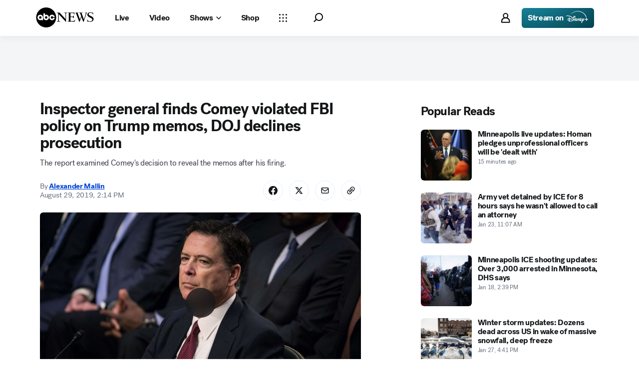

--- FILE ---
content_type: text/html; charset=utf-8
request_url: https://abcnews.go.com/Politics/justice-dept-inspector-general-releases-report-scrutinizing-comey/story?id=65265296
body_size: 48307
content:

        <!doctype html>
        <html lang="en" lang="en">
            <head>
                <!-- ABCNEWS | 6ff6e8d3c583 | 4002 | d0c53b16792890447c62aad043115a54f5401e5a | abcnews.go.com | Thu, 29 Jan 2026 20:25:34 GMT -->
                <meta charSet="utf-8" />
                <meta name="viewport" content="initial-scale=1.0, user-scalable=yes" />
                <meta http-equiv="x-ua-compatible" content="IE=edge,chrome=1" />
                <meta property="og:locale" content="en_US" />
                

                <script>
                    window.__dataLayer = {"helpersEnabled":true,"page":{},"pzn":{},"site":{"device":"desktop","portal":"news"},"visitor":{}},
                        consentToken = window.localStorage.getItem('consentToken');

                    if (consentToken) {
                        window.__dataLayer.visitor = { consent : JSON.parse(consentToken) }; 
                    }
                </script>
                <script src="https://dcf.espn.com/TWDC-DTCI/prod/Bootstrap.js"></script>
                <link rel="preload" as="font" href="https://s.abcnews.com/assets/dtci/fonts/post-grotesk/PostGrotesk-Book.woff2" crossorigin>
<link rel="preload" as="font" href="https://s.abcnews.com/assets/dtci/fonts/post-grotesk/PostGrotesk-Bold.woff2" crossorigin>
<link rel="preload" as="font" href="https://s.abcnews.com/assets/dtci/fonts/post-grotesk/PostGrotesk-Medium.woff2" crossorigin>
<link rel="preload" as="font" href="https://s.abcnews.com/assets/dtci/fonts/post-grotesk/PostGrotesk-Light.woff2" crossorigin>
<link rel="preload" as="font" href="https://s.abcnews.com/assets/dtci/fonts/klim/tiempos/TiemposText-Regular.woff2" crossorigin>
<link rel="preload" as="image" href="https://s.abcnews.com/assets/dtci/icomoon/svg/logo.svg" >
<link rel="preconnect" href="https://fastcast.semfs.engsvc.go.com">
<link rel="preconnect" href="https://cdn.registerdisney.go.com">
                
                <link data-react-helmet="true" rel="stylesheet" href="//assets-cdn.abcnews.com/abcnews/d0c53b167928-release-01-20-2026.5/client/abcnews/css/fusion-c571f943.css"/><link data-react-helmet="true" rel="stylesheet" href="//assets-cdn.abcnews.com/abcnews/d0c53b167928-release-01-20-2026.5/client/abcnews/css/5688-9ad856db.css"/><link data-react-helmet="true" rel="stylesheet" href="//assets-cdn.abcnews.com/abcnews/d0c53b167928-release-01-20-2026.5/client/abcnews/css/abcnews-a9a17469.css"/><link data-react-helmet="true" rel="stylesheet" href="//assets-cdn.abcnews.com/abcnews/d0c53b167928-release-01-20-2026.5/client/abcnews/css/2976-c65d725e.css"/><link data-react-helmet="true" rel="stylesheet" href="//assets-cdn.abcnews.com/abcnews/d0c53b167928-release-01-20-2026.5/client/abcnews/css/3279-2c802ae3.css"/><link data-react-helmet="true" rel="stylesheet" href="//assets-cdn.abcnews.com/abcnews/d0c53b167928-release-01-20-2026.5/client/abcnews/css/prism-story-31e5ed97.css"/><link data-react-helmet="true" rel="canonical" href="https://abcnews.go.com/Politics/justice-dept-inspector-general-releases-report-scrutinizing-comey/story?id=65265296"/><link data-react-helmet="true" rel="amphtml" href="https://abcnews.go.com/amp/Politics/justice-dept-inspector-general-releases-report-scrutinizing-comey/story?id=65265296"/><link data-react-helmet="true" rel="manifest" href="/manifest.json"/><link data-react-helmet="true" rel="shortcut icon" href="https://s.abcnews.com/assets/dtci/images/favicon.ico" type="image/x-icon"/><link data-react-helmet="true" rel="preload" as="image" href="https://s.abcnews.com/images/Politics/james-comey-gty-1-ps-190829_hpMain_16x9_992.jpg?w=992"/>
                <script src="//assets-cdn.abcnews.com/abcnews/d0c53b167928-release-01-20-2026.5/client/abcnews/runtime-c6bfa6fc.js" defer></script><script src="//assets-cdn.abcnews.com/abcnews/d0c53b167928-release-01-20-2026.5/client/abcnews/5688-7ae2c294.js" defer></script><script src="//assets-cdn.abcnews.com/abcnews/d0c53b167928-release-01-20-2026.5/client/abcnews/6205-13c8fa1f.js" defer></script><script src="//assets-cdn.abcnews.com/abcnews/d0c53b167928-release-01-20-2026.5/client/abcnews/8554-3eca6f9b.js" defer></script><script src="//assets-cdn.abcnews.com/abcnews/d0c53b167928-release-01-20-2026.5/client/abcnews/5741-4c886934.js" defer></script><script src="//assets-cdn.abcnews.com/abcnews/d0c53b167928-release-01-20-2026.5/client/abcnews/9910-30fd012b.js" defer></script><script src="//assets-cdn.abcnews.com/abcnews/d0c53b167928-release-01-20-2026.5/client/abcnews/1776-2e8efa49.js" defer></script><script src="//assets-cdn.abcnews.com/abcnews/d0c53b167928-release-01-20-2026.5/client/abcnews/7110-6ed21ff2.js" defer></script><script src="//assets-cdn.abcnews.com/abcnews/d0c53b167928-release-01-20-2026.5/client/abcnews/5426-71e7842a.js" defer></script><script src="//assets-cdn.abcnews.com/abcnews/d0c53b167928-release-01-20-2026.5/client/abcnews/596-1b8c931e.js" defer></script><script src="//assets-cdn.abcnews.com/abcnews/d0c53b167928-release-01-20-2026.5/client/abcnews/5793-b7aec70c.js" defer></script><script src="//assets-cdn.abcnews.com/abcnews/d0c53b167928-release-01-20-2026.5/client/abcnews/3726-1194fa2c.js" defer></script><script src="//assets-cdn.abcnews.com/abcnews/d0c53b167928-release-01-20-2026.5/client/abcnews/5427-a8a81766.js" defer></script><script src="//assets-cdn.abcnews.com/abcnews/d0c53b167928-release-01-20-2026.5/client/abcnews/1763-5f9172a8.js" defer></script><script src="//assets-cdn.abcnews.com/abcnews/d0c53b167928-release-01-20-2026.5/client/abcnews/1953-3a2f1ca2.js" defer></script><script src="//assets-cdn.abcnews.com/abcnews/d0c53b167928-release-01-20-2026.5/client/abcnews/1834-6ecb9e6f.js" defer></script><script src="//assets-cdn.abcnews.com/abcnews/d0c53b167928-release-01-20-2026.5/client/abcnews/2233-e4237f4d.js" defer></script><script src="//assets-cdn.abcnews.com/abcnews/d0c53b167928-release-01-20-2026.5/client/abcnews/4664-d0922e4a.js" defer></script><script src="//assets-cdn.abcnews.com/abcnews/d0c53b167928-release-01-20-2026.5/client/abcnews/7064-40a30929.js" defer></script><script src="//assets-cdn.abcnews.com/abcnews/d0c53b167928-release-01-20-2026.5/client/abcnews/9338-5dfb2607.js" defer></script><script src="//assets-cdn.abcnews.com/abcnews/d0c53b167928-release-01-20-2026.5/client/abcnews/963-54c976c1.js" defer></script><script src="//assets-cdn.abcnews.com/abcnews/d0c53b167928-release-01-20-2026.5/client/abcnews/2976-f34926c0.js" defer></script><script src="//assets-cdn.abcnews.com/abcnews/d0c53b167928-release-01-20-2026.5/client/abcnews/4724-ae075fba.js" defer></script><script src="//assets-cdn.abcnews.com/abcnews/d0c53b167928-release-01-20-2026.5/client/abcnews/6189-68ad6857.js" defer></script><script src="//assets-cdn.abcnews.com/abcnews/d0c53b167928-release-01-20-2026.5/client/abcnews/6493-c16d6abe.js" defer></script><script src="//assets-cdn.abcnews.com/abcnews/d0c53b167928-release-01-20-2026.5/client/abcnews/1648-98ac14ae.js" defer></script><script src="//assets-cdn.abcnews.com/abcnews/d0c53b167928-release-01-20-2026.5/client/abcnews/5393-46fcef83.js" defer></script><script src="//assets-cdn.abcnews.com/abcnews/d0c53b167928-release-01-20-2026.5/client/abcnews/9655-f2a461ca.js" defer></script><script src="//assets-cdn.abcnews.com/abcnews/d0c53b167928-release-01-20-2026.5/client/abcnews/6652-305503bd.js" defer></script><script src="//assets-cdn.abcnews.com/abcnews/d0c53b167928-release-01-20-2026.5/client/abcnews/3279-b18d7ae9.js" defer></script>
                <link rel="prefetch" href="//assets-cdn.abcnews.com/abcnews/d0c53b167928-release-01-20-2026.5/client/abcnews/_manifest.js" as="script" /><link rel="prefetch" href="//assets-cdn.abcnews.com/abcnews/d0c53b167928-release-01-20-2026.5/client/abcnews/abcnews-af58b0bb.js" as="script" />
<link rel="prefetch" href="//assets-cdn.abcnews.com/abcnews/d0c53b167928-release-01-20-2026.5/client/abcnews/prism-story-fb0fe8e4.js" as="script" />
                <title data-react-helmet="true">Inspector general finds Comey violated FBI policy on Trump memos, DOJ declines prosecution - ABC News</title>
                <meta data-react-helmet="true" name="description" content="The DOJ&#x27;s inspector general has found that fired FBI Director James Comey violated FBI policy in his handling of memos about his interactions with President Trump. "/><meta data-react-helmet="true" name="keywords" content="abcnews, James Comeys, U.S. Federal Bureau of Investigation, U.S. Department of Justice, government ethics, Donald Trump, mass media, journalism, employment, Article, 65265296"/><meta data-react-helmet="true" name="theme-color" content="#fff"/><meta data-react-helmet="true" name="copyright" content="2026 ABC News"/><meta data-react-helmet="true" name="author" content="ABC News"/><meta data-react-helmet="true" name="robots" content="index, follow"/><meta data-react-helmet="true" property="fb:admins" content="704409894"/><meta data-react-helmet="true" property="fb:app_id" content="4942312939"/><meta data-react-helmet="true" name="fb_title" content="Inspector general finds Comey violated FBI policy on Trump memos, DOJ declines prosecution"/><meta data-react-helmet="true" property="og:site_name" content="ABC News"/><meta data-react-helmet="true" property="og:url" content="https://abcnews.go.com/Politics/justice-dept-inspector-general-releases-report-scrutinizing-comey/story?id=65265296"/><meta data-react-helmet="true" property="og:title" content="Inspector general finds Comey violated FBI policy on Trump memos, DOJ declines prosecution"/><meta data-react-helmet="true" property="og:description" content="The DOJ&#x27;s inspector general has found that fired FBI Director James Comey violated FBI policy in his handling of memos about his interactions with President Trump. "/><meta data-react-helmet="true" property="og:image" content="https://s.abcnews.com/images/Politics/james-comey-gty-1-ps-190829_hpMain_16x9_992.jpg?w=1600"/><meta data-react-helmet="true" property="og:type" content="article"/><meta data-react-helmet="true" property="lastPublishedDate" content="2019-08-29T19:55:28Z"/><meta data-react-helmet="true" property="article:opinion" content="false"/><meta data-react-helmet="true" property="article:content_tier" content="free"/><meta data-react-helmet="true" property="fb:pages" content="86680728811"/><meta data-react-helmet="true" property="fb:pages" content="59306617060"/><meta data-react-helmet="true" property="fb:pages" content="214832449817"/><meta data-react-helmet="true" property="fb:pages" content="66660497800"/><meta data-react-helmet="true" property="fb:pages" content="184096565021911"/><meta data-react-helmet="true" property="fb:pages" content="295479040495545"/><meta data-react-helmet="true" property="fb:pages" content="163497464933"/><meta data-react-helmet="true" property="fb:pages" content="149475666523"/><meta data-react-helmet="true" property="fb:pages" content="1161108697272926"/><meta data-react-helmet="true" property="fb:pages" content="263058762303"/><meta data-react-helmet="true" property="fb:pages" content="55845270277"/><meta data-react-helmet="true" name="twitter:app:name:iphone" content="ABC News"/><meta data-react-helmet="true" name="twitter:app:id:iphone" content="300255638"/><meta data-react-helmet="true" name="twitter:app:url:iphone" content="abcnewsiphone://link/prism-story,65265296"/><meta data-react-helmet="true" name="twitter:app:name:ipad" content="ABC News"/><meta data-react-helmet="true" name="twitter:app:id:ipad" content="306934135"/><meta data-react-helmet="true" name="twitter:app:url:ipad" content="abcnewsipad://link/prism-story,65265296"/><meta data-react-helmet="true" name="twitter:app:name:googleplay" content="ABC News"/><meta data-react-helmet="true" name="twitter:app:id:googleplay" content="com.abc.abcnews"/><meta data-react-helmet="true" name="twitter:app:url:googleplay" content="https://abcnews.go.com/Politics/justice-dept-inspector-general-releases-report-scrutinizing-comey/story?id=65265296"/><meta data-react-helmet="true" property="twitter:card" content="summary_large_image"/><meta data-react-helmet="true" property="twitter:site" content="@ABC"/><meta data-react-helmet="true" property="twitter:creator" content="ABC News"/><meta data-react-helmet="true" property="twitter:title" content="Inspector general finds Comey violated FBI policy on Trump memos, DOJ declines prosecution"/><meta data-react-helmet="true" property="twitter:description" content="The DOJ&#x27;s inspector general has found that fired FBI Director James Comey violated FBI policy in his handling of memos about his interactions with President Trump. "/><meta data-react-helmet="true" property="twitter:url" content="https://abcnews.go.com/Politics/justice-dept-inspector-general-releases-report-scrutinizing-comey/story?id=65265296"/><meta data-react-helmet="true" property="twitter:image" content="https://s.abcnews.com/images/Politics/james-comey-gty-1-ps-190829_hpMain_16x9_992.jpg?w=1600"/><meta data-react-helmet="true" property="twitter:image:alt" content=""/><meta data-react-helmet="true" property="twitter:image:width" content="640"/><meta data-react-helmet="true" property="twitter:image:height" content="360"/><meta data-react-helmet="true" property="al:iphone:url" content="abcnewsiphone://link/prism-story,65265296"/><meta data-react-helmet="true" property="al:iphone:app_store_id" content="300255638"/><meta data-react-helmet="true" property="al:iphone:app_name" content="ABC News - Breaking US &amp; World News"/><meta data-react-helmet="true" property="al:ipad:url" content="abcnewsipad://link/prism-story,65265296"/><meta data-react-helmet="true" property="al:ipad:app_store_id" content="380520716"/><meta data-react-helmet="true" property="al:ipad:app_name" content="ABC News for ipad"/><meta data-react-helmet="true" property="al:android:url" content="android-app://com.abc.abcnews/abcnews/abcnews.go.com/Politics/justice-dept-inspector-general-releases-report-scrutinizing-comey/story?id=65265296"/><meta data-react-helmet="true" property="al:android:app_name" content="ABC News Breaking Latest News"/><meta data-react-helmet="true" property="al:android:package" content="com.abc.abcnews"/><meta data-react-helmet="true" property="al:web:url" content="https://abcnews.go.com/Politics/justice-dept-inspector-general-releases-report-scrutinizing-comey/story?id=65265296"/>
                <script data-react-helmet="true" src="https://scripts.webcontentassessor.com/scripts/0b90f464007ee375f4e9cd06c3914e59274887f92e97c606a62fdf9e3a4728b5"></script><script data-react-helmet="true" async="true" src="https://www.googletagmanager.com/gtag/js?id=DC-4139589"></script><script data-react-helmet="true" src="https://s.abcnews.com/assets/dtci/js/floodlight_global.js"></script><script data-react-helmet="true" type="application/ld+json">{"@context":"https://schema.org","@type":"WebSite","name":"Story justice dept inspector general releases report scrutinizing comey","url":"https://abcnews.go.com/Politics/justice-dept-inspector-general-releases-report-scrutinizing-comey/story?id=65265296","alternateName":"ABC News"}</script><script data-react-helmet="true" type="application/ld+json">{"@context":"http://schema.org/","@type":"NewsArticle","mainEntityOfPage":{"@id":"https://abcnews.go.com/Politics/justice-dept-inspector-general-releases-report-scrutinizing-comey/story?id=65265296","@type":"WebPage"},"alternativeHeadline":"The report examined Comey's decision to reveal the memos after his firing.","articleSection":"Politics","author":[{"name":"Alexander Mallin","url":"https://abcnews.go.com/author/alexander_mallin","@type":"Person"}],"dateline":"","dateModified":"2019-08-29T19:55:28.000Z","datePublished":"2019-08-29T18:14:00.000Z","description":"The report examined Comey's decision to reveal the memos after his firing.","headline":"Inspector general finds Comey violated FBI policy on Trump memos, DOJ declines prosecution","image":{"url":"https://s.abcnews.com/images/Politics/james-comey-gty-1-ps-190829_hpMain_16x9_992.jpg?w=1600","@type":"ImageObject"},"keywords":"abcnews, James Comeys, U.S. Federal Bureau of Investigation, U.S. Department of Justice, government ethics, Donald Trump, mass media, journalism, employment, Article, 65265296","mentions":[{"name":"James Comey","@type":"Thing"}],"publisher":{"name":"ABC News","logo":{"url":"https://s.abcnews.com/images/Site/abc_logo_aluminum_60px.png","height":60,"width":150,"@type":"ImageObject"},"@type":"Organization"}}</script>
                

                <script data-rum-type="legacy" data-rum-pct="100">(() => {function gc(n){n=document.cookie.match("(^|;) ?"+n+"=([^;]*)(;|$)");return n?n[2]:null}function sc(n){document.cookie=n}function smpl(n){n/=100;return!!n&&Math.random()<=n}var _nr=!1,_nrCookie=gc("_nr");null!==_nrCookie?"1"===_nrCookie&&(_nr=!0):smpl(100)?(_nr=!0,sc("_nr=1; path=/")):(_nr=!1,sc("_nr=0; path=/"));_nr && (() => {;window.NREUM||(NREUM={});NREUM.init={distributed_tracing:{enabled:true},privacy:{cookies_enabled:true},ajax:{deny_list:["bam.nr-data.net"]}};;NREUM.info = {"beacon":"bam.nr-data.net","errorBeacon":"bam.nr-data.net","sa":1,"licenseKey":"16357338ab","applicationID":"395029741"};__nr_require=function(t,e,n){function r(n){if(!e[n]){var o=e[n]={exports:{}};t[n][0].call(o.exports,function(e){var o=t[n][1][e];return r(o||e)},o,o.exports)}return e[n].exports}if("function"==typeof __nr_require)return __nr_require;for(var o=0;o<n.length;o++)r(n[o]);return r}({1:[function(t,e,n){function r(t){try{s.console&&console.log(t)}catch(e){}}var o,i=t("ee"),a=t(31),s={};try{o=localStorage.getItem("__nr_flags").split(","),console&&"function"==typeof console.log&&(s.console=!0,o.indexOf("dev")!==-1&&(s.dev=!0),o.indexOf("nr_dev")!==-1&&(s.nrDev=!0))}catch(c){}s.nrDev&&i.on("internal-error",function(t){r(t.stack)}),s.dev&&i.on("fn-err",function(t,e,n){r(n.stack)}),s.dev&&(r("NR AGENT IN DEVELOPMENT MODE"),r("flags: "+a(s,function(t,e){return t}).join(", ")))},{}],2:[function(t,e,n){function r(t,e,n,r,s){try{l?l-=1:o(s||new UncaughtException(t,e,n),!0)}catch(f){try{i("ierr",[f,c.now(),!0])}catch(d){}}return"function"==typeof u&&u.apply(this,a(arguments))}function UncaughtException(t,e,n){this.message=t||"Uncaught error with no additional information",this.sourceURL=e,this.line=n}function o(t,e){var n=e?null:c.now();i("err",[t,n])}var i=t("handle"),a=t(32),s=t("ee"),c=t("loader"),f=t("gos"),u=window.onerror,d=!1,p="nr@seenError";if(!c.disabled){var l=0;c.features.err=!0,t(1),window.onerror=r;try{throw new Error}catch(h){"stack"in h&&(t(14),t(13),"addEventListener"in window&&t(7),c.xhrWrappable&&t(15),d=!0)}s.on("fn-start",function(t,e,n){d&&(l+=1)}),s.on("fn-err",function(t,e,n){d&&!n[p]&&(f(n,p,function(){return!0}),this.thrown=!0,o(n))}),s.on("fn-end",function(){d&&!this.thrown&&l>0&&(l-=1)}),s.on("internal-error",function(t){i("ierr",[t,c.now(),!0])})}},{}],3:[function(t,e,n){var r=t("loader");r.disabled||(r.features.ins=!0)},{}],4:[function(t,e,n){function r(){U++,L=g.hash,this[u]=y.now()}function o(){U--,g.hash!==L&&i(0,!0);var t=y.now();this[h]=~~this[h]+t-this[u],this[d]=t}function i(t,e){E.emit("newURL",[""+g,e])}function a(t,e){t.on(e,function(){this[e]=y.now()})}var s="-start",c="-end",f="-body",u="fn"+s,d="fn"+c,p="cb"+s,l="cb"+c,h="jsTime",m="fetch",v="addEventListener",w=window,g=w.location,y=t("loader");if(w[v]&&y.xhrWrappable&&!y.disabled){var x=t(11),b=t(12),E=t(9),R=t(7),O=t(14),T=t(8),S=t(15),P=t(10),M=t("ee"),C=M.get("tracer"),N=t(23);t(17),y.features.spa=!0;var L,U=0;M.on(u,r),b.on(p,r),P.on(p,r),M.on(d,o),b.on(l,o),P.on(l,o),M.buffer([u,d,"xhr-resolved"]),R.buffer([u]),O.buffer(["setTimeout"+c,"clearTimeout"+s,u]),S.buffer([u,"new-xhr","send-xhr"+s]),T.buffer([m+s,m+"-done",m+f+s,m+f+c]),E.buffer(["newURL"]),x.buffer([u]),b.buffer(["propagate",p,l,"executor-err","resolve"+s]),C.buffer([u,"no-"+u]),P.buffer(["new-jsonp","cb-start","jsonp-error","jsonp-end"]),a(T,m+s),a(T,m+"-done"),a(P,"new-jsonp"),a(P,"jsonp-end"),a(P,"cb-start"),E.on("pushState-end",i),E.on("replaceState-end",i),w[v]("hashchange",i,N(!0)),w[v]("load",i,N(!0)),w[v]("popstate",function(){i(0,U>1)},N(!0))}},{}],5:[function(t,e,n){function r(){var t=new PerformanceObserver(function(t,e){var n=t.getEntries();s(v,[n])});try{t.observe({entryTypes:["resource"]})}catch(e){}}function o(t){if(s(v,[window.performance.getEntriesByType(w)]),window.performance["c"+p])try{window.performance[h](m,o,!1)}catch(t){}else try{window.performance[h]("webkit"+m,o,!1)}catch(t){}}function i(t){}if(window.performance&&window.performance.timing&&window.performance.getEntriesByType){var a=t("ee"),s=t("handle"),c=t(14),f=t(13),u=t(6),d=t(23),p="learResourceTimings",l="addEventListener",h="removeEventListener",m="resourcetimingbufferfull",v="bstResource",w="resource",g="-start",y="-end",x="fn"+g,b="fn"+y,E="bstTimer",R="pushState",O=t("loader");if(!O.disabled){O.features.stn=!0,t(9),"addEventListener"in window&&t(7);var T=NREUM.o.EV;a.on(x,function(t,e){var n=t[0];n instanceof T&&(this.bstStart=O.now())}),a.on(b,function(t,e){var n=t[0];n instanceof T&&s("bst",[n,e,this.bstStart,O.now()])}),c.on(x,function(t,e,n){this.bstStart=O.now(),this.bstType=n}),c.on(b,function(t,e){s(E,[e,this.bstStart,O.now(),this.bstType])}),f.on(x,function(){this.bstStart=O.now()}),f.on(b,function(t,e){s(E,[e,this.bstStart,O.now(),"requestAnimationFrame"])}),a.on(R+g,function(t){this.time=O.now(),this.startPath=location.pathname+location.hash}),a.on(R+y,function(t){s("bstHist",[location.pathname+location.hash,this.startPath,this.time])}),u()?(s(v,[window.performance.getEntriesByType("resource")]),r()):l in window.performance&&(window.performance["c"+p]?window.performance[l](m,o,d(!1)):window.performance[l]("webkit"+m,o,d(!1))),document[l]("scroll",i,d(!1)),document[l]("keypress",i,d(!1)),document[l]("click",i,d(!1))}}},{}],6:[function(t,e,n){e.exports=function(){return"PerformanceObserver"in window&&"function"==typeof window.PerformanceObserver}},{}],7:[function(t,e,n){function r(t){for(var e=t;e&&!e.hasOwnProperty(u);)e=Object.getPrototypeOf(e);e&&o(e)}function o(t){s.inPlace(t,[u,d],"-",i)}function i(t,e){return t[1]}var a=t("ee").get("events"),s=t("wrap-function")(a,!0),c=t("gos"),f=XMLHttpRequest,u="addEventListener",d="removeEventListener";e.exports=a,"getPrototypeOf"in Object?(r(document),r(window),r(f.prototype)):f.prototype.hasOwnProperty(u)&&(o(window),o(f.prototype)),a.on(u+"-start",function(t,e){var n=t[1];if(null!==n&&("function"==typeof n||"object"==typeof n)){var r=c(n,"nr@wrapped",function(){function t(){if("function"==typeof n.handleEvent)return n.handleEvent.apply(n,arguments)}var e={object:t,"function":n}[typeof n];return e?s(e,"fn-",null,e.name||"anonymous"):n});this.wrapped=t[1]=r}}),a.on(d+"-start",function(t){t[1]=this.wrapped||t[1]})},{}],8:[function(t,e,n){function r(t,e,n){var r=t[e];"function"==typeof r&&(t[e]=function(){var t=i(arguments),e={};o.emit(n+"before-start",[t],e);var a;e[m]&&e[m].dt&&(a=e[m].dt);var s=r.apply(this,t);return o.emit(n+"start",[t,a],s),s.then(function(t){return o.emit(n+"end",[null,t],s),t},function(t){throw o.emit(n+"end",[t],s),t})})}var o=t("ee").get("fetch"),i=t(32),a=t(31);e.exports=o;var s=window,c="fetch-",f=c+"body-",u=["arrayBuffer","blob","json","text","formData"],d=s.Request,p=s.Response,l=s.fetch,h="prototype",m="nr@context";d&&p&&l&&(a(u,function(t,e){r(d[h],e,f),r(p[h],e,f)}),r(s,"fetch",c),o.on(c+"end",function(t,e){var n=this;if(e){var r=e.headers.get("content-length");null!==r&&(n.rxSize=r),o.emit(c+"done",[null,e],n)}else o.emit(c+"done",[t],n)}))},{}],9:[function(t,e,n){var r=t("ee").get("history"),o=t("wrap-function")(r);e.exports=r;var i=window.history&&window.history.constructor&&window.history.constructor.prototype,a=window.history;i&&i.pushState&&i.replaceState&&(a=i),o.inPlace(a,["pushState","replaceState"],"-")},{}],10:[function(t,e,n){function r(t){function e(){f.emit("jsonp-end",[],l),t.removeEventListener("load",e,c(!1)),t.removeEventListener("error",n,c(!1))}function n(){f.emit("jsonp-error",[],l),f.emit("jsonp-end",[],l),t.removeEventListener("load",e,c(!1)),t.removeEventListener("error",n,c(!1))}var r=t&&"string"==typeof t.nodeName&&"script"===t.nodeName.toLowerCase();if(r){var o="function"==typeof t.addEventListener;if(o){var a=i(t.src);if(a){var d=s(a),p="function"==typeof d.parent[d.key];if(p){var l={};u.inPlace(d.parent,[d.key],"cb-",l),t.addEventListener("load",e,c(!1)),t.addEventListener("error",n,c(!1)),f.emit("new-jsonp",[t.src],l)}}}}}function o(){return"addEventListener"in window}function i(t){var e=t.match(d);return e?e[1]:null}function a(t,e){var n=t.match(l),r=n[1],o=n[3];return o?a(o,e[r]):e[r]}function s(t){var e=t.match(p);return e&&e.length>=3?{key:e[2],parent:a(e[1],window)}:{key:t,parent:window}}var c=t(23),f=t("ee").get("jsonp"),u=t("wrap-function")(f);if(e.exports=f,o()){var d=/[?&](?:callback|cb)=([^&#]+)/,p=/(.*).([^.]+)/,l=/^(w+)(.|$)(.*)$/,h=["appendChild","insertBefore","replaceChild"];Node&&Node.prototype&&Node.prototype.appendChild?u.inPlace(Node.prototype,h,"dom-"):(u.inPlace(HTMLElement.prototype,h,"dom-"),u.inPlace(HTMLHeadElement.prototype,h,"dom-"),u.inPlace(HTMLBodyElement.prototype,h,"dom-")),f.on("dom-start",function(t){r(t[0])})}},{}],11:[function(t,e,n){var r=t("ee").get("mutation"),o=t("wrap-function")(r),i=NREUM.o.MO;e.exports=r,i&&(window.MutationObserver=function(t){return this instanceof i?new i(o(t,"fn-")):i.apply(this,arguments)},MutationObserver.prototype=i.prototype)},{}],12:[function(t,e,n){function r(t){var e=i.context(),n=s(t,"executor-",e,null,!1),r=new f(n);return i.context(r).getCtx=function(){return e},r}var o=t("wrap-function"),i=t("ee").get("promise"),a=t("ee").getOrSetContext,s=o(i),c=t(31),f=NREUM.o.PR;e.exports=i,f&&(window.Promise=r,["all","race"].forEach(function(t){var e=f[t];f[t]=function(n){function r(t){return function(){i.emit("propagate",[null,!o],a,!1,!1),o=o||!t}}var o=!1;c(n,function(e,n){Promise.resolve(n).then(r("all"===t),r(!1))});var a=e.apply(f,arguments),s=f.resolve(a);return s}}),["resolve","reject"].forEach(function(t){var e=f[t];f[t]=function(t){var n=e.apply(f,arguments);return t!==n&&i.emit("propagate",[t,!0],n,!1,!1),n}}),f.prototype["catch"]=function(t){return this.then(null,t)},f.prototype=Object.create(f.prototype,{constructor:{value:r}}),c(Object.getOwnPropertyNames(f),function(t,e){try{r[e]=f[e]}catch(n){}}),o.wrapInPlace(f.prototype,"then",function(t){return function(){var e=this,n=o.argsToArray.apply(this,arguments),r=a(e);r.promise=e,n[0]=s(n[0],"cb-",r,null,!1),n[1]=s(n[1],"cb-",r,null,!1);var c=t.apply(this,n);return r.nextPromise=c,i.emit("propagate",[e,!0],c,!1,!1),c}}),i.on("executor-start",function(t){t[0]=s(t[0],"resolve-",this,null,!1),t[1]=s(t[1],"resolve-",this,null,!1)}),i.on("executor-err",function(t,e,n){t[1](n)}),i.on("cb-end",function(t,e,n){i.emit("propagate",[n,!0],this.nextPromise,!1,!1)}),i.on("propagate",function(t,e,n){this.getCtx&&!e||(this.getCtx=function(){if(t instanceof Promise)var e=i.context(t);return e&&e.getCtx?e.getCtx():this})}),r.toString=function(){return""+f})},{}],13:[function(t,e,n){var r=t("ee").get("raf"),o=t("wrap-function")(r),i="equestAnimationFrame";e.exports=r,o.inPlace(window,["r"+i,"mozR"+i,"webkitR"+i,"msR"+i],"raf-"),r.on("raf-start",function(t){t[0]=o(t[0],"fn-")})},{}],14:[function(t,e,n){function r(t,e,n){t[0]=a(t[0],"fn-",null,n)}function o(t,e,n){this.method=n,this.timerDuration=isNaN(t[1])?0:+t[1],t[0]=a(t[0],"fn-",this,n)}var i=t("ee").get("timer"),a=t("wrap-function")(i),s="setTimeout",c="setInterval",f="clearTimeout",u="-start",d="-";e.exports=i,a.inPlace(window,[s,"setImmediate"],s+d),a.inPlace(window,[c],c+d),a.inPlace(window,[f,"clearImmediate"],f+d),i.on(c+u,r),i.on(s+u,o)},{}],15:[function(t,e,n){function r(t,e){d.inPlace(e,["onreadystatechange"],"fn-",s)}function o(){var t=this,e=u.context(t);t.readyState>3&&!e.resolved&&(e.resolved=!0,u.emit("xhr-resolved",[],t)),d.inPlace(t,y,"fn-",s)}function i(t){x.push(t),m&&(E?E.then(a):w?w(a):(R=-R,O.data=R))}function a(){for(var t=0;t<x.length;t++)r([],x[t]);x.length&&(x=[])}function s(t,e){return e}function c(t,e){for(var n in t)e[n]=t[n];return e}t(7);var f=t("ee"),u=f.get("xhr"),d=t("wrap-function")(u),p=t(23),l=NREUM.o,h=l.XHR,m=l.MO,v=l.PR,w=l.SI,g="readystatechange",y=["onload","onerror","onabort","onloadstart","onloadend","onprogress","ontimeout"],x=[];e.exports=u;var b=window.XMLHttpRequest=function(t){var e=new h(t);try{u.emit("new-xhr",[e],e),e.addEventListener(g,o,p(!1))}catch(n){try{u.emit("internal-error",[n])}catch(r){}}return e};if(c(h,b),b.prototype=h.prototype,d.inPlace(b.prototype,["open","send"],"-xhr-",s),u.on("send-xhr-start",function(t,e){r(t,e),i(e)}),u.on("open-xhr-start",r),m){var E=v&&v.resolve();if(!w&&!v){var R=1,O=document.createTextNode(R);new m(a).observe(O,{characterData:!0})}}else f.on("fn-end",function(t){t[0]&&t[0].type===g||a()})},{}],16:[function(t,e,n){function r(t){if(!s(t))return null;var e=window.NREUM;if(!e.loader_config)return null;var n=(e.loader_config.accountID||"").toString()||null,r=(e.loader_config.agentID||"").toString()||null,f=(e.loader_config.trustKey||"").toString()||null;if(!n||!r)return null;var h=l.generateSpanId(),m=l.generateTraceId(),v=Date.now(),w={spanId:h,traceId:m,timestamp:v};return(t.sameOrigin||c(t)&&p())&&(w.traceContextParentHeader=o(h,m),w.traceContextStateHeader=i(h,v,n,r,f)),(t.sameOrigin&&!u()||!t.sameOrigin&&c(t)&&d())&&(w.newrelicHeader=a(h,m,v,n,r,f)),w}function o(t,e){return"00-"+e+"-"+t+"-01"}function i(t,e,n,r,o){var i=0,a="",s=1,c="",f="";return o+"@nr="+i+"-"+s+"-"+n+"-"+r+"-"+t+"-"+a+"-"+c+"-"+f+"-"+e}function a(t,e,n,r,o,i){var a="btoa"in window&&"function"==typeof window.btoa;if(!a)return null;var s={v:[0,1],d:{ty:"Browser",ac:r,ap:o,id:t,tr:e,ti:n}};return i&&r!==i&&(s.d.tk=i),btoa(JSON.stringify(s))}function s(t){return f()&&c(t)}function c(t){var e=!1,n={};if("init"in NREUM&&"distributed_tracing"in NREUM.init&&(n=NREUM.init.distributed_tracing),t.sameOrigin)e=!0;else if(n.allowed_origins instanceof Array)for(var r=0;r<n.allowed_origins.length;r++){var o=h(n.allowed_origins[r]);if(t.hostname===o.hostname&&t.protocol===o.protocol&&t.port===o.port){e=!0;break}}return e}function f(){return"init"in NREUM&&"distributed_tracing"in NREUM.init&&!!NREUM.init.distributed_tracing.enabled}function u(){return"init"in NREUM&&"distributed_tracing"in NREUM.init&&!!NREUM.init.distributed_tracing.exclude_newrelic_header}function d(){return"init"in NREUM&&"distributed_tracing"in NREUM.init&&NREUM.init.distributed_tracing.cors_use_newrelic_header!==!1}function p(){return"init"in NREUM&&"distributed_tracing"in NREUM.init&&!!NREUM.init.distributed_tracing.cors_use_tracecontext_headers}var l=t(28),h=t(18);e.exports={generateTracePayload:r,shouldGenerateTrace:s}},{}],17:[function(t,e,n){function r(t){var e=this.params,n=this.metrics;if(!this.ended){this.ended=!0;for(var r=0;r<p;r++)t.removeEventListener(d[r],this.listener,!1);return e.protocol&&"data"===e.protocol?void g("Ajax/DataUrl/Excluded"):void(e.aborted||(n.duration=a.now()-this.startTime,this.loadCaptureCalled||4!==t.readyState?null==e.status&&(e.status=0):i(this,t),n.cbTime=this.cbTime,s("xhr",[e,n,this.startTime,this.endTime,"xhr"],this)))}}function o(t,e){var n=c(e),r=t.params;r.hostname=n.hostname,r.port=n.port,r.protocol=n.protocol,r.host=n.hostname+":"+n.port,r.pathname=n.pathname,t.parsedOrigin=n,t.sameOrigin=n.sameOrigin}function i(t,e){t.params.status=e.status;var n=v(e,t.lastSize);if(n&&(t.metrics.rxSize=n),t.sameOrigin){var r=e.getResponseHeader("X-NewRelic-App-Data");r&&(t.params.cat=r.split(", ").pop())}t.loadCaptureCalled=!0}var a=t("loader");if(a.xhrWrappable&&!a.disabled){var s=t("handle"),c=t(18),f=t(16).generateTracePayload,u=t("ee"),d=["load","error","abort","timeout"],p=d.length,l=t("id"),h=t(24),m=t(22),v=t(19),w=t(23),g=t(25).recordSupportability,y=NREUM.o.REQ,x=window.XMLHttpRequest;a.features.xhr=!0,t(15),t(8),u.on("new-xhr",function(t){var e=this;e.totalCbs=0,e.called=0,e.cbTime=0,e.end=r,e.ended=!1,e.xhrGuids={},e.lastSize=null,e.loadCaptureCalled=!1,e.params=this.params||{},e.metrics=this.metrics||{},t.addEventListener("load",function(n){i(e,t)},w(!1)),h&&(h>34||h<10)||t.addEventListener("progress",function(t){e.lastSize=t.loaded},w(!1))}),u.on("open-xhr-start",function(t){this.params={method:t[0]},o(this,t[1]),this.metrics={}}),u.on("open-xhr-end",function(t,e){"loader_config"in NREUM&&"xpid"in NREUM.loader_config&&this.sameOrigin&&e.setRequestHeader("X-NewRelic-ID",NREUM.loader_config.xpid);var n=f(this.parsedOrigin);if(n){var r=!1;n.newrelicHeader&&(e.setRequestHeader("newrelic",n.newrelicHeader),r=!0),n.traceContextParentHeader&&(e.setRequestHeader("traceparent",n.traceContextParentHeader),n.traceContextStateHeader&&e.setRequestHeader("tracestate",n.traceContextStateHeader),r=!0),r&&(this.dt=n)}}),u.on("send-xhr-start",function(t,e){var n=this.metrics,r=t[0],o=this;if(n&&r){var i=m(r);i&&(n.txSize=i)}this.startTime=a.now(),this.listener=function(t){try{"abort"!==t.type||o.loadCaptureCalled||(o.params.aborted=!0),("load"!==t.type||o.called===o.totalCbs&&(o.onloadCalled||"function"!=typeof e.onload))&&o.end(e)}catch(n){try{u.emit("internal-error",[n])}catch(r){}}};for(var s=0;s<p;s++)e.addEventListener(d[s],this.listener,w(!1))}),u.on("xhr-cb-time",function(t,e,n){this.cbTime+=t,e?this.onloadCalled=!0:this.called+=1,this.called!==this.totalCbs||!this.onloadCalled&&"function"==typeof n.onload||this.end(n)}),u.on("xhr-load-added",function(t,e){var n=""+l(t)+!!e;this.xhrGuids&&!this.xhrGuids[n]&&(this.xhrGuids[n]=!0,this.totalCbs+=1)}),u.on("xhr-load-removed",function(t,e){var n=""+l(t)+!!e;this.xhrGuids&&this.xhrGuids[n]&&(delete this.xhrGuids[n],this.totalCbs-=1)}),u.on("xhr-resolved",function(){this.endTime=a.now()}),u.on("addEventListener-end",function(t,e){e instanceof x&&"load"===t[0]&&u.emit("xhr-load-added",[t[1],t[2]],e)}),u.on("removeEventListener-end",function(t,e){e instanceof x&&"load"===t[0]&&u.emit("xhr-load-removed",[t[1],t[2]],e)}),u.on("fn-start",function(t,e,n){e instanceof x&&("onload"===n&&(this.onload=!0),("load"===(t[0]&&t[0].type)||this.onload)&&(this.xhrCbStart=a.now()))}),u.on("fn-end",function(t,e){this.xhrCbStart&&u.emit("xhr-cb-time",[a.now()-this.xhrCbStart,this.onload,e],e)}),u.on("fetch-before-start",function(t){function e(t,e){var n=!1;return e.newrelicHeader&&(t.set("newrelic",e.newrelicHeader),n=!0),e.traceContextParentHeader&&(t.set("traceparent",e.traceContextParentHeader),e.traceContextStateHeader&&t.set("tracestate",e.traceContextStateHeader),n=!0),n}var n,r=t[1]||{};"string"==typeof t[0]?n=t[0]:t[0]&&t[0].url?n=t[0].url:window.URL&&t[0]&&t[0]instanceof URL&&(n=t[0].href),n&&(this.parsedOrigin=c(n),this.sameOrigin=this.parsedOrigin.sameOrigin);var o=f(this.parsedOrigin);if(o&&(o.newrelicHeader||o.traceContextParentHeader))if("string"==typeof t[0]||window.URL&&t[0]&&t[0]instanceof URL){var i={};for(var a in r)i[a]=r[a];i.headers=new Headers(r.headers||{}),e(i.headers,o)&&(this.dt=o),t.length>1?t[1]=i:t.push(i)}else t[0]&&t[0].headers&&e(t[0].headers,o)&&(this.dt=o)}),u.on("fetch-start",function(t,e){this.params={},this.metrics={},this.startTime=a.now(),this.dt=e,t.length>=1&&(this.target=t[0]),t.length>=2&&(this.opts=t[1]);var n,r=this.opts||{},i=this.target;if("string"==typeof i?n=i:"object"==typeof i&&i instanceof y?n=i.url:window.URL&&"object"==typeof i&&i instanceof URL&&(n=i.href),o(this,n),"data"!==this.params.protocol){var s=(""+(i&&i instanceof y&&i.method||r.method||"GET")).toUpperCase();this.params.method=s,this.txSize=m(r.body)||0}}),u.on("fetch-done",function(t,e){if(this.endTime=a.now(),this.params||(this.params={}),"data"===this.params.protocol)return void g("Ajax/DataUrl/Excluded");this.params.status=e?e.status:0;var n;"string"==typeof this.rxSize&&this.rxSize.length>0&&(n=+this.rxSize);var r={txSize:this.txSize,rxSize:n,duration:a.now()-this.startTime};s("xhr",[this.params,r,this.startTime,this.endTime,"fetch"],this)})}},{}],18:[function(t,e,n){var r={};e.exports=function(t){if(t in r)return r[t];if(0===(t||"").indexOf("data:"))return{protocol:"data"};var e=document.createElement("a"),n=window.location,o={};e.href=t,o.port=e.port;var i=e.href.split("://");!o.port&&i[1]&&(o.port=i[1].split("/")[0].split("@").pop().split(":")[1]),o.port&&"0"!==o.port||(o.port="https"===i[0]?"443":"80"),o.hostname=e.hostname||n.hostname,o.pathname=e.pathname,o.protocol=i[0],"/"!==o.pathname.charAt(0)&&(o.pathname="/"+o.pathname);var a=!e.protocol||":"===e.protocol||e.protocol===n.protocol,s=e.hostname===document.domain&&e.port===n.port;return o.sameOrigin=a&&(!e.hostname||s),"/"===o.pathname&&(r[t]=o),o}},{}],19:[function(t,e,n){function r(t,e){var n=t.responseType;return"json"===n&&null!==e?e:"arraybuffer"===n||"blob"===n||"json"===n?o(t.response):"text"===n||""===n||void 0===n?o(t.responseText):void 0}var o=t(22);e.exports=r},{}],20:[function(t,e,n){function r(){}function o(t,e,n,r){return function(){return u.recordSupportability("API/"+e+"/called"),i(t+e,[f.now()].concat(s(arguments)),n?null:this,r),n?void 0:this}}var i=t("handle"),a=t(31),s=t(32),c=t("ee").get("tracer"),f=t("loader"),u=t(25),d=NREUM;"undefined"==typeof window.newrelic&&(newrelic=d);var p=["setPageViewName","setCustomAttribute","setErrorHandler","finished","addToTrace","inlineHit","addRelease"],l="api-",h=l+"ixn-";a(p,function(t,e){d[e]=o(l,e,!0,"api")}),d.addPageAction=o(l,"addPageAction",!0),d.setCurrentRouteName=o(l,"routeName",!0),e.exports=newrelic,d.interaction=function(){return(new r).get()};var m=r.prototype={createTracer:function(t,e){var n={},r=this,o="function"==typeof e;return i(h+"tracer",[f.now(),t,n],r),function(){if(c.emit((o?"":"no-")+"fn-start",[f.now(),r,o],n),o)try{return e.apply(this,arguments)}catch(t){throw c.emit("fn-err",[arguments,this,t],n),t}finally{c.emit("fn-end",[f.now()],n)}}}};a("actionText,setName,setAttribute,save,ignore,onEnd,getContext,end,get".split(","),function(t,e){m[e]=o(h,e)}),newrelic.noticeError=function(t,e){"string"==typeof t&&(t=new Error(t)),u.recordSupportability("API/noticeError/called"),i("err",[t,f.now(),!1,e])}},{}],21:[function(t,e,n){function r(t){if(NREUM.init){for(var e=NREUM.init,n=t.split("."),r=0;r<n.length-1;r++)if(e=e[n[r]],"object"!=typeof e)return;return e=e[n[n.length-1]]}}e.exports={getConfiguration:r}},{}],22:[function(t,e,n){e.exports=function(t){if("string"==typeof t&&t.length)return t.length;if("object"==typeof t){if("undefined"!=typeof ArrayBuffer&&t instanceof ArrayBuffer&&t.byteLength)return t.byteLength;if("undefined"!=typeof Blob&&t instanceof Blob&&t.size)return t.size;if(!("undefined"!=typeof FormData&&t instanceof FormData))try{return JSON.stringify(t).length}catch(e){return}}}},{}],23:[function(t,e,n){var r=!1;try{var o=Object.defineProperty({},"passive",{get:function(){r=!0}});window.addEventListener("testPassive",null,o),window.removeEventListener("testPassive",null,o)}catch(i){}e.exports=function(t){return r?{passive:!0,capture:!!t}:!!t}},{}],24:[function(t,e,n){var r=0,o=navigator.userAgent.match(/Firefox[/s](d+.d+)/);o&&(r=+o[1]),e.exports=r},{}],25:[function(t,e,n){function r(t,e){var n=[a,t,{name:t},e];return i("storeMetric",n,null,"api"),n}function o(t,e){var n=[s,t,{name:t},e];return i("storeEventMetrics",n,null,"api"),n}var i=t("handle"),a="sm",s="cm";e.exports={constants:{SUPPORTABILITY_METRIC:a,CUSTOM_METRIC:s},recordSupportability:r,recordCustom:o}},{}],26:[function(t,e,n){function r(){return s.exists&&performance.now?Math.round(performance.now()):(i=Math.max((new Date).getTime(),i))-a}function o(){return i}var i=(new Date).getTime(),a=i,s=t(33);e.exports=r,e.exports.offset=a,e.exports.getLastTimestamp=o},{}],27:[function(t,e,n){function r(t,e){var n=t.getEntries();n.forEach(function(t){"first-paint"===t.name?l("timing",["fp",Math.floor(t.startTime)]):"first-contentful-paint"===t.name&&l("timing",["fcp",Math.floor(t.startTime)])})}function o(t,e){var n=t.getEntries();if(n.length>0){var r=n[n.length-1];if(f&&f<r.startTime)return;var o=[r],i=a({});i&&o.push(i),l("lcp",o)}}function i(t){t.getEntries().forEach(function(t){t.hadRecentInput||l("cls",[t])})}function a(t){var e=navigator.connection||navigator.mozConnection||navigator.webkitConnection;if(e)return e.type&&(t["net-type"]=e.type),e.effectiveType&&(t["net-etype"]=e.effectiveType),e.rtt&&(t["net-rtt"]=e.rtt),e.downlink&&(t["net-dlink"]=e.downlink),t}function s(t){if(t instanceof w&&!y){var e=Math.round(t.timeStamp),n={type:t.type};a(n),e<=h.now()?n.fid=h.now()-e:e>h.offset&&e<=Date.now()?(e-=h.offset,n.fid=h.now()-e):e=h.now(),y=!0,l("timing",["fi",e,n])}}function c(t){"hidden"===t&&(f=h.now(),l("pageHide",[f]))}if(!("init"in NREUM&&"page_view_timing"in NREUM.init&&"enabled"in NREUM.init.page_view_timing&&NREUM.init.page_view_timing.enabled===!1)){var f,u,d,p,l=t("handle"),h=t("loader"),m=t(30),v=t(23),w=NREUM.o.EV;if("PerformanceObserver"in window&&"function"==typeof window.PerformanceObserver){u=new PerformanceObserver(r);try{u.observe({entryTypes:["paint"]})}catch(g){}d=new PerformanceObserver(o);try{d.observe({entryTypes:["largest-contentful-paint"]})}catch(g){}p=new PerformanceObserver(i);try{p.observe({type:"layout-shift",buffered:!0})}catch(g){}}if("addEventListener"in document){var y=!1,x=["click","keydown","mousedown","pointerdown","touchstart"];x.forEach(function(t){document.addEventListener(t,s,v(!1))})}m(c)}},{}],28:[function(t,e,n){function r(){function t(){return e?15&e[n++]:16*Math.random()|0}var e=null,n=0,r=window.crypto||window.msCrypto;r&&r.getRandomValues&&(e=r.getRandomValues(new Uint8Array(31)));for(var o,i="xxxxxxxx-xxxx-4xxx-yxxx-xxxxxxxxxxxx",a="",s=0;s<i.length;s++)o=i[s],"x"===o?a+=t().toString(16):"y"===o?(o=3&t()|8,a+=o.toString(16)):a+=o;return a}function o(){return a(16)}function i(){return a(32)}function a(t){function e(){return n?15&n[r++]:16*Math.random()|0}var n=null,r=0,o=window.crypto||window.msCrypto;o&&o.getRandomValues&&Uint8Array&&(n=o.getRandomValues(new Uint8Array(t)));for(var i=[],a=0;a<t;a++)i.push(e().toString(16));return i.join("")}e.exports={generateUuid:r,generateSpanId:o,generateTraceId:i}},{}],29:[function(t,e,n){function r(t,e){if(!o)return!1;if(t!==o)return!1;if(!e)return!0;if(!i)return!1;for(var n=i.split("."),r=e.split("."),a=0;a<r.length;a++)if(r[a]!==n[a])return!1;return!0}var o=null,i=null,a=/Version\/(\S+)\s+Safari/;if(navigator.userAgent){var s=navigator.userAgent,c=s.match(a);c&&s.indexOf("Chrome")===-1&&s.indexOf("Chromium")===-1&&(o="Safari",i=c[1])}e.exports={agent:o,version:i,match:r}},{}],30:[function(t,e,n){function r(t){function e(){t(s&&document[s]?document[s]:document[i]?"hidden":"visible")}"addEventListener"in document&&a&&document.addEventListener(a,e,o(!1))}var o=t(23);e.exports=r;var i,a,s;"undefined"!=typeof document.hidden?(i="hidden",a="visibilitychange",s="visibilityState"):"undefined"!=typeof document.msHidden?(i="msHidden",a="msvisibilitychange"):"undefined"!=typeof document.webkitHidden&&(i="webkitHidden",a="webkitvisibilitychange",s="webkitVisibilityState")},{}],31:[function(t,e,n){function r(t,e){var n=[],r="",i=0;for(r in t)o.call(t,r)&&(n[i]=e(r,t[r]),i+=1);return n}var o=Object.prototype.hasOwnProperty;e.exports=r},{}],32:[function(t,e,n){function r(t,e,n){e||(e=0),"undefined"==typeof n&&(n=t?t.length:0);for(var r=-1,o=n-e||0,i=Array(o<0?0:o);++r<o;)i[r]=t[e+r];return i}e.exports=r},{}],33:[function(t,e,n){e.exports={exists:"undefined"!=typeof window.performance&&window.performance.timing&&"undefined"!=typeof window.performance.timing.navigationStart}},{}],ee:[function(t,e,n){function r(){}function o(t){function e(t){return t&&t instanceof r?t:t?f(t,c,a):a()}function n(n,r,o,i,a){if(a!==!1&&(a=!0),!l.aborted||i){t&&a&&t(n,r,o);for(var s=e(o),c=m(n),f=c.length,u=0;u<f;u++)c[u].apply(s,r);var p=d[y[n]];return p&&p.push([x,n,r,s]),s}}function i(t,e){g[t]=m(t).concat(e)}function h(t,e){var n=g[t];if(n)for(var r=0;r<n.length;r++)n[r]===e&&n.splice(r,1)}function m(t){return g[t]||[]}function v(t){return p[t]=p[t]||o(n)}function w(t,e){l.aborted||u(t,function(t,n){e=e||"feature",y[n]=e,e in d||(d[e]=[])})}var g={},y={},x={on:i,addEventListener:i,removeEventListener:h,emit:n,get:v,listeners:m,context:e,buffer:w,abort:s,aborted:!1};return x}function i(t){return f(t,c,a)}function a(){return new r}function s(){(d.api||d.feature)&&(l.aborted=!0,d=l.backlog={})}var c="nr@context",f=t("gos"),u=t(31),d={},p={},l=e.exports=o();e.exports.getOrSetContext=i,l.backlog=d},{}],gos:[function(t,e,n){function r(t,e,n){if(o.call(t,e))return t[e];var r=n();if(Object.defineProperty&&Object.keys)try{return Object.defineProperty(t,e,{value:r,writable:!0,enumerable:!1}),r}catch(i){}return t[e]=r,r}var o=Object.prototype.hasOwnProperty;e.exports=r},{}],handle:[function(t,e,n){function r(t,e,n,r){o.buffer([t],r),o.emit(t,e,n)}var o=t("ee").get("handle");e.exports=r,r.ee=o},{}],id:[function(t,e,n){function r(t){var e=typeof t;return!t||"object"!==e&&"function"!==e?-1:t===window?0:a(t,i,function(){return o++})}var o=1,i="nr@id",a=t("gos");e.exports=r},{}],loader:[function(t,e,n){function r(){if(!T++){var t=O.info=NREUM.info,e=m.getElementsByTagName("script")[0];if(setTimeout(f.abort,3e4),!(t&&t.licenseKey&&t.applicationID&&e))return f.abort();c(E,function(e,n){t[e]||(t[e]=n)});var n=a();s("mark",["onload",n+O.offset],null,"api"),s("timing",["load",n]);var r=m.createElement("script");0===t.agent.indexOf("http://")||0===t.agent.indexOf("https://")?r.src=t.agent:r.src=l+"://"+t.agent,e.parentNode.insertBefore(r,e)}}function o(){"complete"===m.readyState&&i()}function i(){s("mark",["domContent",a()+O.offset],null,"api")}var a=t(26),s=t("handle"),c=t(31),f=t("ee"),u=t(29),d=t(21),p=t(23),l=d.getConfiguration("ssl")===!1?"http":"https",h=window,m=h.document,v="addEventListener",w="attachEvent",g=h.XMLHttpRequest,y=g&&g.prototype,x=!1;NREUM.o={ST:setTimeout,SI:h.setImmediate,CT:clearTimeout,XHR:g,REQ:h.Request,EV:h.Event,PR:h.Promise,MO:h.MutationObserver};var b=""+location,E={beacon:"bam.nr-data.net",errorBeacon:"bam.nr-data.net",agent:"js-agent.newrelic.com/nr-spa-1216.min.js"},R=g&&y&&y[v]&&!/CriOS/.test(navigator.userAgent),O=e.exports={offset:a.getLastTimestamp(),now:a,origin:b,features:{},xhrWrappable:R,userAgent:u,disabled:x};if(!x){t(20),t(27),m[v]?(m[v]("DOMContentLoaded",i,p(!1)),h[v]("load",r,p(!1))):(m[w]("onreadystatechange",o),h[w]("onload",r)),s("mark",["firstbyte",a.getLastTimestamp()],null,"api");var T=0}},{}],"wrap-function":[function(t,e,n){function r(t,e){function n(e,n,r,c,f){function nrWrapper(){var i,a,u,p;try{a=this,i=d(arguments),u="function"==typeof r?r(i,a):r||{}}catch(l){o([l,"",[i,a,c],u],t)}s(n+"start",[i,a,c],u,f);try{return p=e.apply(a,i)}catch(h){throw s(n+"err",[i,a,h],u,f),h}finally{s(n+"end",[i,a,p],u,f)}}return a(e)?e:(n||(n=""),nrWrapper[p]=e,i(e,nrWrapper,t),nrWrapper)}function r(t,e,r,o,i){r||(r="");var s,c,f,u="-"===r.charAt(0);for(f=0;f<e.length;f++)c=e[f],s=t[c],a(s)||(t[c]=n(s,u?c+r:r,o,c,i))}function s(n,r,i,a){if(!h||e){var s=h;h=!0;try{t.emit(n,r,i,e,a)}catch(c){o([c,n,r,i],t)}h=s}}return t||(t=u),n.inPlace=r,n.flag=p,n}function o(t,e){e||(e=u);try{e.emit("internal-error",t)}catch(n){}}function i(t,e,n){if(Object.defineProperty&&Object.keys)try{var r=Object.keys(t);return r.forEach(function(n){Object.defineProperty(e,n,{get:function(){return t[n]},set:function(e){return t[n]=e,e}})}),e}catch(i){o([i],n)}for(var a in t)l.call(t,a)&&(e[a]=t[a]);return e}function a(t){return!(t&&t instanceof Function&&t.apply&&!t[p])}function s(t,e){var n=e(t);return n[p]=t,i(t,n,u),n}function c(t,e,n){var r=t[e];t[e]=s(r,n)}function f(){for(var t=arguments.length,e=new Array(t),n=0;n<t;++n)e[n]=arguments[n];return e}var u=t("ee"),d=t(32),p="nr@original",l=Object.prototype.hasOwnProperty,h=!1;e.exports=r,e.exports.wrapFunction=s,e.exports.wrapInPlace=c,e.exports.argsToArray=f},{}]},{},["loader",2,17,5,3,4]);;NREUM.info={"beacon":"bam.nr-data.net","errorBeacon":"bam.nr-data.net","sa":1,"licenseKey":"8d01ff17d1","applicationID":"415461361"}})();})();</script>
                <script>(function(){function a(a){var b,c=g.floor(65535*g.random()).toString(16);for(b=4-c.length;0<b;b--)c="0"+c;return a=(String()+a).substring(0,4),!Number.isNaN(parseInt(a,16))&&a.length?a+c.substr(a.length):c}function b(){var a=c(window.location.hostname);return a?"."+a:".go.com"}function c(a=""){var b=a.match(/[^.]+(?:.com?(?:.[a-z]{2})?|(?:.[a-z]+))?$/i);if(b&&b.length)return b[0].replace(/:[0-9]+$/,"")}function d(a,b,c,d,g,h){var i,j=!1;if(f.test(c)&&(c=c.replace(f,""),j=!0),!a||/^(?:expires|max-age|path|domain|secure)$/i.test(a))return!1;if(i=a+"="+b,g&&g instanceof Date&&(i+="; expires="+g.toUTCString()),c&&(i+="; domain="+c),d&&(i+="; path="+d),h&&(i+="; secure"),document.cookie=i,j){var k="www"+(/^./.test(c)?"":".")+c;e(a,k,d||"")}return!0}function e(a,b,c){return document.cookie=encodeURIComponent(a)+"=; expires=Thu, 01 Jan 1970 00:00:00 GMT"+(b?"; domain="+b:"")+(c?"; path="+c:""),!0}var f=/^.?www/,g=Math;(function(a){for(var b,d=a+"=",e=document.cookie.split(";"),f=0;f<e.length;f++){for(b=e[f];" "===b.charAt(0);)b=b.substring(1,b.length);if(0===b.indexOf(d))return b.substring(d.length,b.length)}return null})("SWID")||function(a){if(a){var c=new Date(Date.now());c.setFullYear(c.getFullYear()+1),d("SWID",a,b(),"/",c)}}(function(){return String()+a()+a()+"-"+a()+"-"+a("4")+"-"+a((g.floor(10*g.random())%4+8).toString(16))+"-"+a()+a()+a()}())})();</script>
            </head>
            <body class="page-prism-story">
                
                <div id="abcnews"><div id="fitt-analytics"><div class="bp-mobileMDPlus bp-mobileLGPlus bp-tabletPlus bp-desktopPlus bp-desktopLGPlus"><main><div id="themeProvider" class="theme-light "><nav class="navigation navigation--topzero" role="navigation"><div class="navigation__container"><div class="navigation__menu"><h2 class="navLogo" id="home"><div data-track-moduleofclick="Navigation" data-track-link_name="Logo" data-track-ctatext="Logo" data-track-positionofclick="0" class="fitt-tracker"><a class="AnchorLink navLogo__link" tabindex="0" aria-label="ABCN Logo" href="/"><div class="navLogo__icon home"></div><span class="navLogo__text">ABC News</span></a></div></h2><div class="navigation__group navigation__group--main" role="menu"><div class="navMenu" id="live"><div data-track-moduleofclick="NavMenu" data-track-link_name="Live" data-track-positionofclick="1" class="fitt-tracker"><a class="AnchorLink navMenu__link live" tabindex="0" href="/Live"><h2 class="navMenu__text live">Live</h2></a></div></div><div class="navMenu" id="video"><div data-track-moduleofclick="NavMenu" data-track-link_name="Video" data-track-positionofclick="2" class="fitt-tracker"><a class="AnchorLink navMenu__link video" tabindex="0" href="/Video"><h2 class="navMenu__text video">Video</h2></a></div></div><div class="navMenu" id="shows"><div data-track-moduleofclick="NavMenu" data-track-link_name="Shows" data-track-positionofclick="3" class="fitt-tracker"><a class="AnchorLink navMenu__link shows" tabindex="0" aria-label="Open shows Dropdown" aria-expanded="false" href="#"><div class="navMenu__dropdownLink"><h2 class="navMenu__text shows">Shows</h2><span class="navMenu__dropdownLink__icon" id="dropdown-icon"><svg aria-hidden="true" class="prism-Iconography prism-Iconography--arrows-chevronDown shows" focusable="false" height="1em" viewBox="0 0 32 32" width="1em" xmlns="http://www.w3.org/2000/svg" xmlns:xlink="http://www.w3.org/1999/xlink"><path fill="currentColor" d="M6.939 10.939a1.5 1.5 0 012.121 0l6.939 6.939 6.939-6.939a1.5 1.5 0 112.121 2.121l-8 8a1.5 1.5 0 01-2.121 0l-8-8a1.5 1.5 0 010-2.121z"></path></svg></span></div></a></div></div><div class="navMenu" id="shop"><div data-track-moduleofclick="NavMenu" data-track-link_name="Shop" data-track-positionofclick="4" class="fitt-tracker"><a class="AnchorLink navMenu__link shop hideOnSmallDesktop" tabindex="0" href="/Shop"><h2 class="navMenu__text shop">Shop</h2></a></div></div><div class="navMenu" id="sections"><div data-track-moduleofclick="NavMenu" data-track-link_name="Sections" data-track-positionofclick="5" class="fitt-tracker"><a class="AnchorLink navMenu__link sections" tabindex="0" aria-label="Open sections Dropdown" aria-expanded="false" href="#"><span class="navMenu__icon sections"></span></a></div></div><div class="navMenu" id="search"><form><span class="search"><div class="search__icon__container" tabindex="0"><span aria-label="Open Search Bar" class="search__trigger search__trigger--default" role="button"></span></div><span class="search--default"><input type="text" aria-label="Search Headlines, News and Video..." class="search__input" placeholder="Search Headlines, News and Video..." tabindex="-1" required=""/><input type="submit" class="search__input__submit" tabindex="-1"/><span class="search__input__icon"></span></span></span></form></div></div><div class="navigation__spacer"></div><div class="navigation__group navigation__group--tools" role="menu"><div class="navMenu" id="notifications"><div class="popover  loggedOut"><div class="popover__caret"></div><div class="popover__interest-close"></div><span class="popover__interest-label">Interest Successfully Added</span><div class="popover__msg-wrapper"><div class="popover__interest-popover-msg">We&#x27;ll notify you here with news about</div><div class="popover__interest-active"></div></div><div class="popover__interest-turnon-noti">Turn on desktop notifications for breaking stories about interest? </div><label class="popover__interest-switch popover__interest--popover-toggle" data-tag=""><input type="checkbox" class="checkbox"/><span class="interest-slider --braze-off interest-slider--popover-toggle"></span><span class="--braze-off off_text ">Off</span><span class="--braze-off on_text ">On</span></label></div></div><div class="navMenu" id="login"><div class="VZTD mLASH "><a class="UbGlr awXxV lZur QNwmF mhCCg SrhIT CSJky guRMk YYitq KklF bwJpP HZzrH JmTHi HdbdF LNPNz kZRA-D RVkGC SQFkJ DTlmW GCxLR JrdoJ " aria-haspopup="true" disabled="" role="button" aria-label="Open Profile" tabindex="0"><svg aria-hidden="true" class="prism-Iconography prism-Iconography--menu-account kDSxb xOPbW dlJpw " focusable="false" height="1em" viewBox="0 0 24 24" width="1em" xmlns="http://www.w3.org/2000/svg" xmlns:xlink="http://www.w3.org/1999/xlink"><path fill="currentColor" d="M8.333 7.444a3.444 3.444 0 116.889 0 3.444 3.444 0 01-6.89 0zm7.144 3.995a5.444 5.444 0 10-7.399 0A8.003 8.003 0 003 18.889v1.288a1.6 1.6 0 001.6 1.6h14.355a1.6 1.6 0 001.6-1.6V18.89a8.003 8.003 0 00-5.078-7.45zm-3.7 1.45H11a6 6 0 00-6 6v.889h13.555v-.89a6 6 0 00-6-6h-.778z"></path></svg></a></div></div></div><div class="navigation__stream"><a class="AnchorLink navigation__stream__link" tabindex="0" name="Stream on disney plus" target="_blank" href="https://www.disneyplus.com/browse/entity-7c160b55-f261-476a-b3f7-f3a6b083cba2?cid=DTCI-Site-ABCNews-Site-Awareness-DisneyPlus-US-DisneyPlus-NA-EN-NavLink-NA-NA"><h2 class="navigation__stream__text">Stream on</h2><img class="navigation__stream__logo" src="https://assets-cdn.abcotvs.net/static/images/DisneyPlus.svg" alt="stream logo"/></a></div></div></div></nav><div class="ScrollSpy_container"><span></span><div id="themeProvider" class="theme-light "><div class="FITT_Article_outer-container dHdHP jLREf zXXje aGO kQjLe vUYNV glxIO " id="FITTArticle" style="--spacing-top:initial;--spacing-bottom:80px;--spacing-compact-top:initial;--spacing-compact-bottom:48px"><div class="pNwJE xZCNW WDwAI rbeIr tPakT HymbH JHrzh YppdR " data-testid="prism-sticky-ad"><div data-testid="prism-ad-wrapper" style="min-height:90px;transition:min-height 0.3s linear 0s" data-ad-placeholder="true"><div data-box-type="fitt-adbox-fitt-article-top-banner" data-testid="prism-ad"><div class="Ad fitt-article-top-banner  ad-slot  " data-slot-type="fitt-article-top-banner" data-slot-kvps="test=true,pos=fitt-article-top-banner"></div></div></div></div><div class="FITT_Article_main VZTD UeCOM jIRH oimqG DjbQm UwdmX Xmrlz ReShI KaJdY lqtkC ssImf HfYhe RTHNs kQjLe " data-testid="prism-GridContainer"><div class="Kiog kNVGM nvpSA qwdi bmjsw " data-testid="prism-GridRow"><div class="theme-e FITT_Article_main__body oBTii mrzah " data-testid="prism-GridColumn" style="--grid-column-span-xxs:var(--grid-columns);--grid-column-span-xs:var(--grid-columns);--grid-column-span-sm:var(--grid-columns);--grid-column-span-md:20;--grid-column-span-lg:14;--grid-column-span-xl:14;--grid-column-span-xxl:14;--grid-column-start-xxs:auto;--grid-column-start-xs:auto;--grid-column-start-sm:auto;--grid-column-start-md:3;--grid-column-start-lg:0;--grid-column-start-xl:0;--grid-column-start-xxl:2"><div style="--spacing-top:40px;--spacing-bottom:32px;--spacing-child-top:initial;--spacing-child-bottom:24px;--spacing-firstChild-top:initial;--spacing-firstChild-bottom:initial;--spacing-lastChild-top:initial;--spacing-lastChild-bottom:initial;--spacing-compact-top:24px;--spacing-compact-bottom:32px;--spacing-firstChild-compact-top:initial;--spacing-firstChild-compact-bottom:initial;--spacing-child-compact-top:initial;--spacing-child-compact-bottom:24px;--spacing-lastChild-compact-top:initial;--spacing-lastChild-compact-bottom:initial" class="dHdHP jLREf zXXje aGO eCClZ nTLv jLsYA gmuro TOSFd VmeZt sCkVm hkQai wGrlE MUuGM fciaN qQjt DhNVo Tgcqk IGLAf tWjkv "><div class="kCTVx qtHut lqtkC HkWF HfYhe kGyAC " data-testid="prism-headline"><h1 class="vMjAx gjbzK tntuS eHrJ mTgUP "><span class="gtOSm FbbUW tUtYa vOCwz EQwFq yCufu eEak Qmvg nyTIa SRXVc vzLa jgBfc WXDas CiUCW kqbG zrdEG txGfn ygKVe BbezD UOtxr CVfpq xijV soGRS XgdC sEIlf daWqJ ">Inspector general finds Comey violated FBI policy on Trump memos, DOJ declines prosecution</span></h1><p class="jxTEW Poyse uieav lqtkC HkWF HfYhe kGyAC "><span class="gtOSm FbbUW tUtYa vOCwz EQwFq yCufu eEak Qmvg nyTIa SRXVc vzLa jgBfc WXDas CiUCW kqbG zrdEG txGfn ygKVe BbezD UOtxr CVfpq xijV soGRS XgdC sEIlf daWqJ ">The report examined Comey's decision to reveal the memos after his firing.</span></p></div><div class="QHblV nkdHX mHUQ kvZxL hTosT whbOj " data-testid="prism-byline"><div class="VZTD mLASH BQWr OcxMG oJce "><div class="kKfXc AKyOv ubAkB VZTD rEPuv IYTTA "><div class="TQPvQ fVlAg HUcap kxY REjk UamUc WxHIR HhZOB yaUf VOJBn KMpjV XSbaH Umfib ukdDD "><span class="tChGB zbFav ">By</span><span><a class="zZygg UbGlr iFzkS qdXbA WCDhQ DbOXS tqUtK GpWVU iJYzE " data-testid="prism-linkbase" href="https://abcnews.go.com/author/alexander_mallin" target="_self">Alexander Mallin</a></span></div><div class="VZTD mLASH gpiba "><div class="jTKbV zIIsP ZdbeE xAPpq QtiLO JQYD HGUPg ">August 29, 2019, 2:14 PM</div></div></div></div><div class="RwkLV Wowzl FokqZ LhXlJ FjRYD toBqx " data-testid="prism-share"><div class="JpUfa aYoBt "><ul class="MZaCt dUXCH nyWZo RnMws Hdwln WBHfo tAchw UDeQM XMkl NUfbq kqfZ "><li class="WEJto "><button aria-label="Share Story on Facebook" class="theme-EWITS mLASH egFzk qXWHA ScoIf ZXRVe jIRH NoTgg CKnnA uklrk nCmVc qWWFI nMRSd YIauu gGlNh ARCOA kyjTO xqlN aANqO aNnIu GDslh LjPJo RpDvg YYtC rTpcz EDgo UVTAB ihLsD niWVk GYdIS Bdkqu iTpTL Esicv kOEGk WMbJE eVJEc TElCQ ZAqMY enocc pJSQ ABRfR aaksc OKklU ATKRo RfOGv neOGk fuOso DwqSE fnpin ArvQf dUniT Mzjkf Niff NKnwO ijAAn dEuPM vwJ JmUFf sgyq cRbVn sBVbK fCfdG oMkBz aOwuK XsORH EgRXa hMVHb LTwlP jJbTO CnYjj TiUFI qeCAC xqvdn JaQpT dAfv PNgfG fIWCu NewES UJNbG EgBCK UvFHa lCCRi XDQHW spAMS TPSuu sbdDW askuE VsLUC YHsrW pYmVc eHvZI qRTXS UOAZi JnwGa pAXEL nKDCU gTRVo iCOvJ znFR hjDDH JboFf OBVry WSzjL sgYaP vMLL tmkuz WDGKU nhtNI cCAec caIJI " data-testid="prism-Network" type="button" aria-expanded="false" aria-haspopup="dialog"><span class="CSJky pdAzW JSFPu "><svg aria-hidden="true" class=" " data-testid="prism-iconography" height="1em" role="presentation" viewBox="0 0 32 32" width="1em" xmlns="http://www.w3.org/2000/svg" xmlns:xlink="http://www.w3.org/1999/xlink" data-icon="social-facebook"><path fill="currentColor" d="M32 16.098C32 7.207 24.837 0 16 0S0 7.207 0 16.098C0 24.133 5.851 30.793 13.5 32V20.751H9.437v-4.653H13.5v-3.547c0-4.035 2.389-6.263 6.043-6.263 1.751 0 3.582.314 3.582.314v3.962h-2.018c-1.988 0-2.607 1.241-2.607 2.514v3.02h4.438l-.709 4.653h-3.728V32c7.649-1.207 13.5-7.867 13.5-15.902z"/></svg></span></button></li><li class="WEJto "><button aria-label="Share Story on X" class="theme-EWITS mLASH egFzk qXWHA ScoIf ZXRVe jIRH NoTgg CKnnA uklrk nCmVc qWWFI nMRSd YIauu gGlNh ARCOA kyjTO xqlN aANqO aNnIu GDslh LjPJo RpDvg YYtC rTpcz EDgo UVTAB ihLsD niWVk GYdIS Bdkqu iTpTL Esicv kOEGk WMbJE eVJEc TElCQ ZAqMY enocc pJSQ ABRfR aaksc OKklU ATKRo RfOGv neOGk fuOso DwqSE fnpin ArvQf dUniT Mzjkf Niff NKnwO ijAAn dEuPM vwJ JmUFf sgyq cRbVn sBVbK fCfdG oMkBz aOwuK XsORH EgRXa hMVHb LTwlP jJbTO CnYjj TiUFI qeCAC xqvdn JaQpT dAfv PNgfG fIWCu NewES UJNbG EgBCK UvFHa lCCRi XDQHW spAMS TPSuu sbdDW askuE VsLUC YHsrW pYmVc eHvZI qRTXS UOAZi JnwGa pAXEL nKDCU gTRVo iCOvJ znFR hjDDH JboFf OBVry WSzjL sgYaP vMLL tmkuz WDGKU nhtNI cCAec caIJI " data-testid="prism-Network" type="button" aria-expanded="false" aria-haspopup="dialog"><span class="CSJky pdAzW JSFPu "><svg aria-hidden="true" class=" " data-testid="prism-iconography" height="1em" role="presentation" viewBox="0 0 32 32" width="1em" xmlns="http://www.w3.org/2000/svg" xmlns:xlink="http://www.w3.org/1999/xlink" data-icon="social-x"><path fill="currentColor" d="M23.668 4h4.089l-8.933 10.21 10.509 13.894h-8.23l-6.445-8.427-7.375 8.427H3.191l9.555-10.921L2.665 4h8.436l5.826 7.702L23.664 4zm-1.437 21.657h2.266L9.874 6.319H7.443l14.791 19.338z"/></svg></span></button></li><li class="WEJto "><button aria-label="Share Story by Email" class="theme-EWITS mLASH egFzk qXWHA ScoIf ZXRVe jIRH NoTgg CKnnA uklrk nCmVc qWWFI nMRSd YIauu gGlNh ARCOA kyjTO xqlN aANqO aNnIu GDslh LjPJo RpDvg YYtC rTpcz EDgo UVTAB ihLsD niWVk GYdIS Bdkqu iTpTL Esicv kOEGk WMbJE eVJEc TElCQ ZAqMY enocc pJSQ ABRfR aaksc OKklU ATKRo RfOGv neOGk fuOso DwqSE fnpin ArvQf dUniT Mzjkf Niff NKnwO ijAAn dEuPM vwJ JmUFf sgyq cRbVn sBVbK fCfdG oMkBz aOwuK XsORH EgRXa hMVHb LTwlP jJbTO CnYjj TiUFI qeCAC xqvdn JaQpT dAfv PNgfG fIWCu NewES UJNbG EgBCK UvFHa lCCRi XDQHW spAMS TPSuu sbdDW askuE VsLUC YHsrW pYmVc eHvZI qRTXS UOAZi JnwGa pAXEL nKDCU gTRVo iCOvJ znFR hjDDH JboFf OBVry WSzjL sgYaP vMLL tmkuz WDGKU nhtNI cCAec caIJI " data-testid="prism-Network" type="button" aria-expanded="false" aria-haspopup="dialog"><span class="CSJky pdAzW JSFPu "><svg aria-hidden="true" class=" " data-testid="prism-iconography" height="1em" role="presentation" viewBox="0 0 32 32" width="1em" xmlns="http://www.w3.org/2000/svg" xmlns:xlink="http://www.w3.org/1999/xlink" data-icon="social-email"><path fill="currentColor" d="M5.999 5.391a4.07 4.07 0 00-3.175 2.818l-.007.029-.123.429v14.667l.123.429a4.123 4.123 0 002.726 2.747l.029.008.429.123h20l.429-.123c.236-.068.596-.216.8-.329a4.171 4.171 0 001.947-2.396l.008-.029.123-.429V8.668l-.123-.429c-.367-1.281-1.403-2.331-2.703-2.743l-.428-.135-9.893-.008C10.72 5.349 6.146 5.366 6 5.392zm19.72 2.665c.241.067.603.34.736.557l.099.16-4.829 3.76c-2.656 2.068-4.952 3.831-5.1 3.917-.227.132-.329.157-.624.157s-.397-.025-.624-.157c-.148-.087-2.444-1.849-5.1-3.917l-4.829-3.76.1-.16c.135-.217.424-.445.673-.535.173-.061 1.775-.075 9.753-.076 6.419-.001 9.612.016 9.745.053zM14.267 18.881c.568.276 1.036.379 1.733.379.332 0 .723-.036.937-.085.801-.185.956-.293 5.477-3.811l4.253-3.309-.013 5.507-.015 5.505-.148.252c-.163.278-.411.49-.709.602l-.01.003c-.297.105-19.249.105-19.547 0a1.396 1.396 0 01-.715-.599l-.004-.006-.148-.252-.015-5.505-.013-5.507 4.253 3.309c3.333 2.593 4.347 3.355 4.681 3.517z"/></svg></span></button></li><li class="WEJto "><div data-testid="prism-NetworkLink"><button aria-label="Copy Link" class="theme-EWITS mLASH egFzk qXWHA ScoIf ZXRVe jIRH NoTgg CKnnA uklrk nCmVc qWWFI nMRSd YIauu gGlNh ARCOA kyjTO xqlN aANqO aNnIu GDslh LjPJo RpDvg YYtC rTpcz EDgo UVTAB ihLsD niWVk GYdIS Bdkqu iTpTL Esicv kOEGk WMbJE eVJEc TElCQ ZAqMY enocc pJSQ ABRfR aaksc OKklU ATKRo RfOGv neOGk fuOso DwqSE fnpin ArvQf dUniT Mzjkf Niff NKnwO ijAAn dEuPM vwJ JmUFf sgyq cRbVn sBVbK fCfdG oMkBz aOwuK XsORH EgRXa hMVHb LTwlP jJbTO CnYjj TiUFI qeCAC xqvdn JaQpT dAfv PNgfG fIWCu NewES UJNbG EgBCK UvFHa lCCRi XDQHW spAMS TPSuu sbdDW askuE VsLUC YHsrW pYmVc eHvZI qRTXS UOAZi JnwGa pAXEL nKDCU gTRVo iCOvJ znFR hjDDH JboFf OBVry WSzjL sgYaP vMLL tmkuz WDGKU nhtNI cCAec caIJI " data-testid="prism-Network" type="button" aria-expanded="false" aria-haspopup="dialog"><span class="CSJky pdAzW JSFPu "><svg aria-hidden="true" class=" " data-testid="prism-iconography" height="1em" role="presentation" viewBox="0 0 32 32" width="1em" xmlns="http://www.w3.org/2000/svg" xmlns:xlink="http://www.w3.org/1999/xlink" data-icon="social-link"><path fill="currentColor" d="M16.001 4.686A8 8 0 0127.315 16l-3.286 3.286a2.02 2.02 0 01-2.855 0l-1.636-1.637a1.333 1.333 0 111.886-1.886l1.179 1.179 2.828-2.828a5.334 5.334 0 10-7.543-7.543L15.06 9.399l1.179 1.178a1.333 1.333 0 11-1.886 1.886l-1.636-1.636a2.02 2.02 0 010-2.855l3.286-3.286zm-6.6 17.913a1.333 1.333 0 010-1.886L20.715 9.399a1.333 1.333 0 111.886 1.886L11.287 22.599a1.333 1.333 0 01-1.886 0zm-4.714 4.715a8 8 0 010-11.314l3.286-3.286a2.02 2.02 0 012.855 0l1.636 1.636a1.333 1.333 0 11-1.886 1.886L9.4 15.057l-2.828 2.828a5.334 5.334 0 007.542 7.543l2.828-2.829-1.179-1.178a1.333 1.333 0 111.886-1.886l1.636 1.637a2.018 2.018 0 010 2.855l-3.286 3.286a8 8 0 01-11.314 0z"/></svg></span></button><div class="xdNAs rMQsN cELo NoeP BtinW YHmbu hWtE "></div></div></li></ul></div></div></div><div class=""><div><div class="FeaturedMedia"><div class="ResponsiveWrapper"><aside class="InlineElement InlineElement--content-width InlineElement--desktop InlineVideo FeaturedVideo" aria-label="Video"><div class="SingleVideo"><div class="MediaPlaceholder relative MediaPlaceholder--16x9 cursor-pointer" aria-hidden="false" tabindex="0"><figure class="Image aspect-ratio--parent MediaPlaceholder__Image"><div class="RatioFrame aspect-ratio--16x9"></div><div class="Image__Wrapper aspect-ratio--child"><img aria-hidden="false" alt="" class="" data-mptype="image" src="https://s.abcnews.com/images/Politics/james-comey-gty-1-ps-190829_hpMain_16x9_992.jpg?w=992"/></div></figure><div class="MediaPlaceholder__Overlay absolute-fill flex flex-center-all"><div class="MediaPlaceholder__Button flex flex-center-all" role="button" aria-label="Play video"><svg focusable="false" aria-hidden="true" class="MediaPlaceholder__Icon MediaPlaceholder__Icon--video icon__svg" viewBox="0 0 24 24"><use xlink:href="#icon__controls__play"></use></svg></div><div aria-hidden="true" aria-label="Duration: 0:06" class="MediaPlaceholder__Pill  items-center absolute flex">0:06</div></div><div class="MediaPlaceholder__PlaybackWrapper absolute-fill"></div></div></div><div class="nMMea bNYiy Mjgpa dGwha DDmxa jgKNG RGHCC aBIU eEzcu lZur " data-testid="prism-caption"><div class="HXPPJ barbu yKsXL IzgMt VcHIt uhSzI YGNMU cRAsZ xqMcl QtRul "><span class="hsDdd OOSI GpQCA lZur VlFaz " data-testid="prism-truncate"><span><span class="gtOSm FbbUW tUtYa vOCwz EQwFq yCufu eEak Qmvg nyTIa SRXVc vzLa jgBfc WXDas CiUCW kqbG zrdEG txGfn ygKVe BbezD UOtxr CVfpq xijV soGRS XgdC sEIlf daWqJ ">Former FBI Director James Comey listens during the Senate Intelligence Committee hearing on his past relationship with President Donald Trump, and his role in the Russian interference investigation, June 8, 2017, in Washington, D.C.</span></span></span></div><div class="qinlA IpWvx oqZz tylGM lyWxS nWcVF UhTug PPcLh YxlyB "><span class="gtOSm FbbUW tUtYa vOCwz EQwFq yCufu eEak Qmvg nyTIa SRXVc vzLa jgBfc WXDas CiUCW kqbG zrdEG txGfn ygKVe BbezD UOtxr CVfpq xijV soGRS XgdC sEIlf daWqJ YNujN JGtjI aZFDu rkKLh ">NurPhoto via Getty Images, FILE</span></div></div></aside></div></div></div></div><div class="ScrollSpy_container"><span></span></div><div class="XQpSH " data-testid="prism-divider"></div><div class="xvlfx ZRifP TKoO eaKKC EcdEg bOdfO qXhdi NFNeu UyHES " data-testid="prism-article-body"><p class="EkqkG IGXmU nlgHS yuUao MvWXB TjIXL aGjvy ebVHC ">The Justice Department&#x27;s inspector general on Thursday <a class="zZygg UbGlr iFzkS qdXbA WCDhQ DbOXS tqUtK GpWVU iJYzE " data-testid="prism-linkbase" href="https://nam04.safelinks.protection.outlook.com/?url=https%3A%2F%2Foig.justice.gov%2Freports%2F2019%2Fo1902.pdf&amp;data=02%7C01%7CThomas.J.Dunlavey%40abc.com%7C6740189831df48a7bcba08d72c8a5aac%7C56b731a8a2ac4c32bf6b616810e913c6%7C1%7C0%7C637026845043060369&amp;sdata=XOewJjBe55%2BLEP4q46gQ%2BcE3985qX4X22%2BkZK9C28pk%3D&amp;reserved=0" target="_blank">released a report</a> scrutinizing fired FBI Director James Comey&#x27;s handling of memos he wrote detailing his interactions with President <a class="zZygg UbGlr iFzkS qdXbA WCDhQ DbOXS tqUtK GpWVU iJYzE " data-testid="prism-linkbase" href="https://abcnews.go.com/alerts/donald-trump" id="_ap_link_Donald Trump_DonaldTrump_" target="_blank">Donald Trump</a>, and concluding Comey violated FBI policies.</p><p class="EkqkG IGXmU nlgHS yuUao lqtkC TjIXL aGjvy ">But the Department of Justice will not prosecute Comey for the violations, the office said, after reviewing the findings in the report.</p><div class="oLzSq QrHMO GbsKS pvsTF EhJPu vPlOC zNYgW OsTsW AMhAA daRVX ISNQ sKyCY eRftA acPPc ebfE nFwaT MCnQE mEeeY SmBjI xegrY VvTxJ iulOd NIuqO zzscu lzDCc aHUBM hbvnu OjMNy eQqcx SVqKB GQmdz jaoD iShaE ONJdw vrZxD OnRTz gbbfF roDbV kRoBe oMlSS gfNzt oJhud eXZcf zhVlX "><div class="XQpSH zzkIM UtCfs sXthe lyRMG " data-testid="prism-divider"></div><div><section class="Kiog iKqXF CHWlW ZgZTu FlDNH hQfuy DIVSO feniZ wBpop uAyYK yJYJo OGgqj tQHio PCVZs " data-testid="prism-collection"><div class="liAe uMOq zYIfP pYgZk Mxrkk hsDdd lZur TPpRg NoUSU igcMP DtJWr QgBvn DFdlJ EwJTR UpiKB sKbok RsAxh msYPt zKjNI SXHxp OaElp halTF KzevM LFuuA xTOeQ jLoop FbRJS VsDDe puLAk IlWTY uPokU OSGug wBYl eBjQR NZiwR " data-testid="prism-card"><a class="iVcn UbGlr ibBnq qdXbA avodi DbOXS tqUtK GpWVU iJYzE QGHKv HNQqj ICwhc dVINO " data-testid="prism-linkbase" href="https://abcnews.go.com/Politics/james-comey-interview-president-trump-fired/story?id=54474666" aria-label="(MORE: &#x27;Morally unfit&#x27;: The moments that mattered in James Comey&#x27;s explosive interview )"><div class="QGHKv iVcn avodi rEPuv ICwhc ibBnq "><div class="VZTD HNQqj QXDKT QBuju SHKi nCIGi NxHUa sJErG nJjCu dlVQH " data-testid="prism-meta"><div class="CJAFL gDeX "><h3 class="PFoxV eBpQD rcQBv bQtjQ lQUdN GpQCA mAkiF FvMyr WvoqU " id="MOREMorallyunfitThemheadline">(MORE: &#x27;Morally unfit&#x27;: The moments that mattered in James Comey&#x27;s explosive interview )</h3></div><div class="NwMid ExxYR tyAg WZxmx dWIDw ZxQhU gaMpf pxvCr jBuDy PqEAu " id="MOREMorallyunfitThemindicators"><svg aria-hidden="true" class="prism-Iconography prism-Iconography--general-arrowRight" focusable="false" height="1em" viewBox="0 0 32 32" width="1em" xmlns="http://www.w3.org/2000/svg" xmlns:xlink="http://www.w3.org/1999/xlink"><path fill="currentColor" d="M0 14.398h26.006L17.361 5.42l2.309-2.221L32 16.001 19.67 28.799l-2.309-2.222 8.645-8.976H0v-3.203z"></path></svg></div></div></div></a></div></section></div><div class="XQpSH zzkIM UtCfs Ufjyt " data-testid="prism-divider"></div></div><div class="oLzSq QrHMO fnRUo pvsTF EhJPu vPlOC zNYgW OsTsW RMeqy daRVX ISNQ sKyCY eRftA acPPc MENS nFwaT MCnQE mEeeY SmBjI xegrY rPLsU iulOd NIuqO zzscu lzDCc aHUBM IEgzD OjMNy eQqcx SVqKB GQmdz jaoD VWDdR ONJdw vrZxD OnRTz gbbfF roDbV GPGwb oMlSS gfNzt oJhud eXZcf zhVlX "><div><div class="InlineImage GpQCA lZur asrEW " data-testid="prism-inline-image"><figure class="kzIjN GNmeK pYrtp dSqFO " data-testid="prism-figure"><div class="GpQCA lZur Lomrk " data-testid="prism-ratio-frame"><div class="FvQLF iLTd NqeUA UzzHi iWsMV "><img alt="" class="hsDdd NDJZt sJeUN IJwXl vBqtr KrDt itslR SjwtZ hakZw HlUVI " data-testid="prism-image" draggable="false" loading="lazy" src="https://s.abcnews.com/images/Politics/comey-abc-ps-190829_hpMain.jpg"/></div></div><figcaption><div class="nMMea bNYiy Mjgpa dGwha DDmxa jgKNG RGHCC aBIU PriDW lZur " data-testid="prism-caption"><div class="HXPPJ barbu yKsXL IzgMt VcHIt uhSzI YGNMU cRAsZ xqMcl QtRul "><span class="hsDdd OOSI GpQCA lZur VlFaz " data-testid="prism-truncate"><span><span class="gtOSm FbbUW tUtYa vOCwz EQwFq yCufu eEak Qmvg nyTIa SRXVc vzLa jgBfc WXDas CiUCW kqbG zrdEG txGfn ygKVe BbezD UOtxr CVfpq xijV soGRS XgdC sEIlf daWqJ ">James Comey appear's on ABC's "The View," April 18, 2018.</span></span></span></div><div class="qinlA IpWvx oqZz tylGM lyWxS nWcVF UhTug PPcLh YxlyB "><span class="gtOSm FbbUW tUtYa vOCwz EQwFq yCufu eEak Qmvg nyTIa SRXVc vzLa jgBfc WXDas CiUCW kqbG zrdEG txGfn ygKVe BbezD UOtxr CVfpq xijV soGRS XgdC sEIlf daWqJ YNujN JGtjI aZFDu rkKLh ">Lorenzo Bevilaqua/ABC</span></div></div></figcaption></figure></div></div></div><p class="EkqkG IGXmU nlgHS yuUao lqtkC TjIXL aGjvy ">Inspector General Michael Horowitz first revealed in June 2018 that his office was investigating Comey&#x27;s decision to reveal several of the memos to a friend following his May 2017 firing, who later shared the contents of those memos with a reporter.</p><div class="oLzSq QrHMO GbsKS pvsTF EhJPu vPlOC zNYgW OsTsW AMhAA daRVX ISNQ sKyCY eRftA acPPc ebfE nFwaT MCnQE mEeeY SmBjI xegrY VvTxJ iulOd NIuqO zzscu lzDCc aHUBM hbvnu OjMNy eQqcx SVqKB GQmdz jaoD iShaE ONJdw vrZxD OnRTz gbbfF roDbV kRoBe oMlSS gfNzt oJhud eXZcf zhVlX "><div class="XQpSH zzkIM UtCfs sXthe lyRMG " data-testid="prism-divider"></div><div><section class="Kiog iKqXF CHWlW ZgZTu FlDNH hQfuy DIVSO feniZ wBpop uAyYK yJYJo OGgqj tQHio PCVZs " data-testid="prism-collection"><div class="liAe uMOq zYIfP pYgZk Mxrkk hsDdd lZur TPpRg NoUSU igcMP DtJWr QgBvn DFdlJ EwJTR UpiKB sKbok RsAxh msYPt zKjNI SXHxp OaElp halTF KzevM LFuuA xTOeQ jLoop FbRJS VsDDe puLAk IlWTY uPokU OSGug wBYl eBjQR NZiwR " data-testid="prism-card"><a class="iVcn UbGlr ibBnq qdXbA avodi DbOXS tqUtK GpWVU iJYzE QGHKv HNQqj ICwhc dVINO " data-testid="prism-linkbase" href="https://abcnews.go.com/Politics/comey-book-claims-president-trump-sought-loyalty-mafia/story?id=54420635" aria-label="(MORE: Comey book claims President Trump sought loyalty like mafia boss &#x27;Sammy the Bull&#x27;s&#x27; induction ceremony )"><div class="QGHKv iVcn avodi rEPuv ICwhc ibBnq "><div class="VZTD HNQqj QXDKT QBuju SHKi nCIGi NxHUa sJErG nJjCu dlVQH " data-testid="prism-meta"><div class="CJAFL gDeX "><h3 class="PFoxV eBpQD rcQBv bQtjQ lQUdN GpQCA mAkiF FvMyr WvoqU " id="MOREComeybookclaimsPheadline">(MORE: Comey book claims President Trump sought loyalty like mafia boss &#x27;Sammy the Bull&#x27;s&#x27; induction ceremony )</h3></div><div class="NwMid ExxYR tyAg WZxmx dWIDw ZxQhU gaMpf pxvCr jBuDy PqEAu " id="MOREComeybookclaimsPindicators"><svg aria-hidden="true" class="prism-Iconography prism-Iconography--general-arrowRight" focusable="false" height="1em" viewBox="0 0 32 32" width="1em" xmlns="http://www.w3.org/2000/svg" xmlns:xlink="http://www.w3.org/1999/xlink"><path fill="currentColor" d="M0 14.398h26.006L17.361 5.42l2.309-2.221L32 16.001 19.67 28.799l-2.309-2.222 8.645-8.976H0v-3.203z"></path></svg></div></div></div></a></div></section></div><div class="XQpSH zzkIM UtCfs Ufjyt " data-testid="prism-divider"></div></div><p class="EkqkG IGXmU nlgHS yuUao lqtkC TjIXL aGjvy ">&quot;Comey&#x27;s actions with respect to the Memos violated Department and FBI policies concerning the retention, handling, and dissemination of FBI records and information, and violated the requirements of Comey’s FBI Employment Agreement,&quot; the report said..</p><div class="oLzSq QrHMO GbsKS pvsTF EhJPu vPlOC zNYgW OsTsW AMhAA daRVX ISNQ sKyCY eRftA acPPc ebfE nFwaT MCnQE mEeeY SmBjI xegrY VvTxJ iulOd NIuqO zzscu lzDCc aHUBM hbvnu OjMNy eQqcx SVqKB GQmdz jaoD iShaE ONJdw vrZxD OnRTz gbbfF roDbV kRoBe oMlSS gfNzt oJhud eXZcf zhVlX "><div class="XQpSH zzkIM UtCfs sXthe lyRMG " data-testid="prism-divider"></div><div><section class="Kiog iKqXF CHWlW ZgZTu FlDNH hQfuy DIVSO feniZ wBpop uAyYK yJYJo OGgqj tQHio PCVZs " data-testid="prism-collection"><div class="liAe uMOq zYIfP pYgZk Mxrkk hsDdd lZur TPpRg NoUSU igcMP DtJWr QgBvn DFdlJ EwJTR UpiKB sKbok RsAxh msYPt zKjNI SXHxp OaElp halTF KzevM LFuuA xTOeQ jLoop FbRJS VsDDe puLAk IlWTY uPokU OSGug wBYl eBjQR NZiwR " data-testid="prism-card"><a class="iVcn UbGlr ibBnq qdXbA avodi DbOXS tqUtK GpWVU iJYzE QGHKv HNQqj ICwhc dVINO " data-testid="prism-linkbase" href="https://abcnews.go.com/Politics/comey-trump-presidency-forest-fire-tremendous-damage/story?id=54485881" aria-label="(MORE: Comey says Trump presidency is a ‘forest fire’ that can cause ‘tremendous damage’ )"><div class="QGHKv iVcn avodi rEPuv ICwhc ibBnq "><div class="VZTD HNQqj QXDKT QBuju SHKi nCIGi NxHUa sJErG nJjCu dlVQH " data-testid="prism-meta"><div class="CJAFL gDeX "><h3 class="PFoxV eBpQD rcQBv bQtjQ lQUdN GpQCA mAkiF FvMyr WvoqU " id="MOREComeysaysTrumpprheadline">(MORE: Comey says Trump presidency is a ‘forest fire’ that can cause ‘tremendous damage’ )</h3></div><div class="NwMid ExxYR tyAg WZxmx dWIDw ZxQhU gaMpf pxvCr jBuDy PqEAu " id="MOREComeysaysTrumpprindicators"><svg aria-hidden="true" class="prism-Iconography prism-Iconography--general-arrowRight" focusable="false" height="1em" viewBox="0 0 32 32" width="1em" xmlns="http://www.w3.org/2000/svg" xmlns:xlink="http://www.w3.org/1999/xlink"><path fill="currentColor" d="M0 14.398h26.006L17.361 5.42l2.309-2.221L32 16.001 19.67 28.799l-2.309-2.222 8.645-8.976H0v-3.203z"></path></svg></div></div></div></a></div></section></div><div class="XQpSH zzkIM UtCfs Ufjyt " data-testid="prism-divider"></div></div><p class="EkqkG IGXmU nlgHS yuUao lqtkC TjIXL aGjvy "><a class="zZygg UbGlr iFzkS qdXbA WCDhQ DbOXS tqUtK GpWVU iJYzE " data-testid="prism-linkbase" href="https://abcnews.go.com/Politics/comey-book-claims-president-trump-sought-loyalty-mafia/story?id=54420635" target="_blank">Comey has publicly said</a> he considered the <a class="zZygg UbGlr iFzkS qdXbA WCDhQ DbOXS tqUtK GpWVU iJYzE " data-testid="prism-linkbase" href="https://abcnews.go.com/Politics/read-comey-memos/story?id=54609810" target="_blank">memos</a> as personal materials, a contention that the report disputes directly.</p><div class="oLzSq QrHMO GbsKS pvsTF EhJPu vPlOC zNYgW OsTsW AMhAA daRVX ISNQ sKyCY eRftA acPPc ebfE nFwaT MCnQE mEeeY SmBjI xegrY VvTxJ iulOd NIuqO zzscu lzDCc aHUBM hbvnu OjMNy eQqcx SVqKB GQmdz jaoD iShaE ONJdw vrZxD OnRTz gbbfF roDbV kRoBe oMlSS gfNzt oJhud eXZcf zhVlX "><div data-testid="prism-ad-wrapper" style="transition:min-height 0.3s linear 1s" data-ad-placeholder="true"><div data-box-type="fitt-adbox-fitt-article-inline-outstream" data-testid="prism-ad"><div class="Ad fitt-article-inline-outstream  ad-slot  " data-slot-type="fitt-article-inline-outstream" data-slot-kvps="pos=fitt-article-inline-outstream-1"></div></div></div></div><p class="EkqkG IGXmU nlgHS yuUao lqtkC TjIXL aGjvy ">&quot;We conclude that the Memos were official FBI records, rather than Comey&#x27;s personal documents,&quot; the report states.</p><p class="EkqkG IGXmU nlgHS yuUao lqtkC TjIXL aGjvy ">Prior to sharing the memos, Comey made select redactions of information that could be considered classified. According to the report, however, the FBI later determined that two memos contained information deemed &#x27;CONFIDENTIAL&#x27; and two others contained information that could be classified as &#x27;SECRET.&#x27;</p><p class="EkqkG IGXmU nlgHS yuUao lqtkC TjIXL aGjvy ">The report also notes, though, that the IG &quot;found no evidence that Comey or his attorneys released any of the classified information contained in any of the Memos to members of the media.&quot;</p><p class="EkqkG IGXmU nlgHS yuUao lqtkC TjIXL aGjvy ">That statement stands in direct contrast to arguments made by President Trump, who has accused Comey of illegally leaking classified information to the media.</p><p class="EkqkG IGXmU nlgHS yuUao lqtkC TjIXL aGjvy ">&quot;James Comey leaked CLASSIFIED INFORMATION to the media,&quot; Trump tweeted in July 2017. &quot;That is so illegal!&quot;</p><div class="oLzSq QrHMO GbsKS pvsTF EhJPu vPlOC zNYgW OsTsW AMhAA daRVX ISNQ sKyCY eRftA acPPc ebfE nFwaT MCnQE mEeeY SmBjI xegrY VvTxJ iulOd NIuqO zzscu lzDCc aHUBM hbvnu OjMNy eQqcx SVqKB GQmdz jaoD iShaE ONJdw vrZxD OnRTz gbbfF roDbV kRoBe oMlSS gfNzt oJhud eXZcf zhVlX "><div class="lqtkC glxIO HfYhe vUYNV "><div data-testid="prism-static-embed" role="region"><div class="VZTD mLASH rEPuv iUURH rmcEn TmlWI iNUvM kUPWF evNvN "></div></div></div></div><div class="oLzSq QrHMO GbsKS pvsTF EhJPu vPlOC zNYgW OsTsW AMhAA daRVX ISNQ sKyCY eRftA acPPc ebfE nFwaT MCnQE mEeeY SmBjI xegrY VvTxJ iulOd NIuqO zzscu lzDCc aHUBM hbvnu OjMNy eQqcx SVqKB GQmdz jaoD iShaE ONJdw vrZxD OnRTz gbbfF roDbV kRoBe oMlSS gfNzt oJhud eXZcf zhVlX "><div class="XQpSH zzkIM UtCfs sXthe lyRMG " data-testid="prism-divider"></div><div><section class="Kiog iKqXF CHWlW ZgZTu FlDNH hQfuy DIVSO feniZ wBpop uAyYK yJYJo OGgqj tQHio PCVZs " data-testid="prism-collection"><div class="liAe uMOq zYIfP pYgZk Mxrkk hsDdd lZur TPpRg NoUSU igcMP DtJWr QgBvn DFdlJ EwJTR UpiKB sKbok RsAxh msYPt zKjNI SXHxp OaElp halTF KzevM LFuuA xTOeQ jLoop FbRJS VsDDe puLAk IlWTY uPokU OSGug wBYl eBjQR NZiwR " data-testid="prism-card"><a class="iVcn UbGlr ibBnq qdXbA avodi DbOXS tqUtK GpWVU iJYzE QGHKv HNQqj ICwhc dVINO " data-testid="prism-linkbase" href="https://abcnews.go.com/Politics/read-comey-memos/story?id=54609810" aria-label="(MORE: Read the Comey memos)"><div class="QGHKv iVcn avodi rEPuv ICwhc ibBnq "><div class="VZTD HNQqj QXDKT QBuju SHKi nCIGi NxHUa sJErG nJjCu dlVQH " data-testid="prism-meta"><div class="CJAFL gDeX "><h3 class="PFoxV eBpQD rcQBv bQtjQ lQUdN GpQCA mAkiF FvMyr WvoqU " id="MOREReadtheComeymemoheadline">(MORE: Read the Comey memos)</h3></div><div class="NwMid ExxYR tyAg WZxmx dWIDw ZxQhU gaMpf pxvCr jBuDy PqEAu " id="MOREReadtheComeymemoindicators"><svg aria-hidden="true" class="prism-Iconography prism-Iconography--general-arrowRight" focusable="false" height="1em" viewBox="0 0 32 32" width="1em" xmlns="http://www.w3.org/2000/svg" xmlns:xlink="http://www.w3.org/1999/xlink"><path fill="currentColor" d="M0 14.398h26.006L17.361 5.42l2.309-2.221L32 16.001 19.67 28.799l-2.309-2.222 8.645-8.976H0v-3.203z"></path></svg></div></div></div></a></div></section></div><div class="XQpSH zzkIM UtCfs Ufjyt " data-testid="prism-divider"></div></div><div class="oLzSq QrHMO fnRUo pvsTF EhJPu vPlOC zNYgW OsTsW RMeqy daRVX ISNQ sKyCY eRftA acPPc MENS nFwaT MCnQE mEeeY SmBjI xegrY rPLsU iulOd NIuqO zzscu lzDCc aHUBM IEgzD OjMNy eQqcx SVqKB GQmdz jaoD VWDdR ONJdw vrZxD OnRTz gbbfF roDbV GPGwb oMlSS gfNzt oJhud eXZcf zhVlX "><div><div class="InlineImage GpQCA lZur asrEW " data-testid="prism-inline-image"><figure class="kzIjN GNmeK pYrtp dSqFO " data-testid="prism-figure"><div class="GpQCA lZur IZbIK " data-testid="prism-ratio-frame"><div class="FvQLF iLTd NqeUA UzzHi iWsMV "><img alt="" class="hsDdd NDJZt sJeUN IJwXl vBqtr KrDt itslR SjwtZ hakZw HlUVI " data-testid="prism-image" draggable="false" loading="lazy" src="https://s.abcnews.com/images/Politics/donald-trump-white-house-lawn-rtr-jc-190828_hpMain_4x5_992.jpg"/></div></div><figcaption><div class="nMMea bNYiy Mjgpa dGwha DDmxa jgKNG RGHCC aBIU PriDW lZur " data-testid="prism-caption"><div class="HXPPJ barbu yKsXL IzgMt VcHIt uhSzI YGNMU cRAsZ xqMcl QtRul "><span class="hsDdd OOSI GpQCA lZur VlFaz " data-testid="prism-truncate"><span><span class="gtOSm FbbUW tUtYa vOCwz EQwFq yCufu eEak Qmvg nyTIa SRXVc vzLa jgBfc WXDas CiUCW kqbG zrdEG txGfn ygKVe BbezD UOtxr CVfpq xijV soGRS XgdC sEIlf daWqJ ">President Donald Trump walks on the South Lawn of the White House after returning from a trip to Kentucky, in Washington, Aug. 21, 2019.</span></span></span></div><div class="qinlA IpWvx oqZz tylGM lyWxS nWcVF UhTug PPcLh YxlyB "><span class="gtOSm FbbUW tUtYa vOCwz EQwFq yCufu eEak Qmvg nyTIa SRXVc vzLa jgBfc WXDas CiUCW kqbG zrdEG txGfn ygKVe BbezD UOtxr CVfpq xijV soGRS XgdC sEIlf daWqJ YNujN JGtjI aZFDu rkKLh ">Tasos Katopodis/Reuters, FILE</span></div></div></figcaption></figure></div></div></div><p class="EkqkG IGXmU nlgHS yuUao lqtkC TjIXL aGjvy ">President Trump tweeted his reaction to the report on Thursday afternoon, saying Comey &quot;should be ashamed of himself!&quot;</p><div class="oLzSq QrHMO GbsKS pvsTF EhJPu vPlOC zNYgW OsTsW AMhAA daRVX ISNQ sKyCY eRftA acPPc ebfE nFwaT MCnQE mEeeY SmBjI xegrY VvTxJ iulOd NIuqO zzscu lzDCc aHUBM hbvnu OjMNy eQqcx SVqKB GQmdz jaoD iShaE ONJdw vrZxD OnRTz gbbfF roDbV kRoBe oMlSS gfNzt oJhud eXZcf zhVlX "><div class="lqtkC glxIO HfYhe vUYNV "><div data-testid="prism-static-embed" role="region"><div class="VZTD mLASH rEPuv iUURH rmcEn TmlWI iNUvM kUPWF evNvN "></div></div></div></div><p class="EkqkG IGXmU nlgHS yuUao lqtkC TjIXL aGjvy ">Earlier in the day, Comey tweeted his reaction to the report, calling out &quot;those who defamed me&quot; by suggesting his handling of the memos would result in his prosecution.</p><div class="oLzSq QrHMO GbsKS pvsTF EhJPu vPlOC zNYgW OsTsW AMhAA daRVX ISNQ sKyCY eRftA acPPc ebfE nFwaT MCnQE mEeeY SmBjI xegrY VvTxJ iulOd NIuqO zzscu lzDCc aHUBM hbvnu OjMNy eQqcx SVqKB GQmdz jaoD iShaE ONJdw vrZxD OnRTz gbbfF roDbV kRoBe oMlSS gfNzt oJhud eXZcf zhVlX "><div class="lqtkC glxIO HfYhe vUYNV "><div data-testid="prism-static-embed" role="region"><div class="VZTD mLASH rEPuv iUURH rmcEn TmlWI iNUvM kUPWF evNvN "></div></div></div></div><div class="oLzSq QrHMO GbsKS pvsTF EhJPu vPlOC zNYgW OsTsW AMhAA daRVX ISNQ sKyCY eRftA acPPc ebfE nFwaT MCnQE mEeeY SmBjI xegrY VvTxJ iulOd NIuqO zzscu lzDCc aHUBM hbvnu OjMNy eQqcx SVqKB GQmdz jaoD iShaE ONJdw vrZxD OnRTz gbbfF roDbV kRoBe oMlSS gfNzt oJhud eXZcf zhVlX "><div class="lqtkC glxIO HfYhe vUYNV "><div data-testid="prism-static-embed" role="region"><div class="VZTD mLASH rEPuv iUURH rmcEn TmlWI iNUvM kUPWF evNvN "></div></div></div></div><p class="EkqkG IGXmU nlgHS yuUao lqtkC TjIXL aGjvy ">Comey has said he drafted the seven memos detailing his interactions with President Trump out of concern that Trump might lie about their interactions.</p><div class="oLzSq QrHMO GbsKS pvsTF EhJPu vPlOC zNYgW OsTsW AMhAA daRVX ISNQ sKyCY eRftA acPPc ebfE nFwaT MCnQE mEeeY SmBjI xegrY VvTxJ iulOd NIuqO zzscu lzDCc aHUBM hbvnu OjMNy eQqcx SVqKB GQmdz jaoD iShaE ONJdw vrZxD OnRTz gbbfF roDbV kRoBe oMlSS gfNzt oJhud eXZcf zhVlX "><div><section class="MobileContentPromo Kiog iKqXF CHWlW ZgZTu FlDNH hQfuy DIVSO feniZ wBpop uAyYK yJYJo OGgqj tQHio PCVZs " data-testid="prism-collection"><header class="mLASH VZTD bhaVx "><div><h2 class="KuBvM RTkZF lFzlq GbVC HkWF exKgG kGyAC SwCrv ">Popular Reads</h2></div></header><div class="liAe uMOq zYIfP pYgZk Mxrkk VZTD lZur TPpRg NoUSU igcMP DtJWr QgBvn DFdlJ QGHKv VuOFc rRTs EwJTR UpiKB sKbok RsAxh msYPt zKjNI SXHxp OaElp halTF KzevM LFuuA xTOeQ jLoop " data-testid="prism-card"><a class="iVcn UbGlr ibBnq qdXbA avodi DbOXS tqUtK GpWVU iJYzE QGHKv HNQqj ICwhc Bkgbl ZLXw kSqqG rEBmF " data-testid="prism-linkbase" href="https://abcnews.go.com/US/live-updates/minneapolis-ice-shooting-live-updates-doj-investigating-apparent/?id=129340693" aria-label="Minneapolis live updates: Homan pledges unprofessional officers will be &#x27;dealt with&#x27; 2026-01-29T20:11:00Z"><div class="hsDdd GpQCA lZur BOsoU YMZw dihEb srtah LmIPo JzlZQ qrShQ iRFVw ZZxEf zHngH jCA-DP TucPs XifJd MWLZF PEVz VbrfA zZsl kjmkg OwbFk QuuaM cBQOR "><div class="GpQCA lZur oVsVV nFtJ GHKp awJgN EuJtJ " data-testid="prism-ratio-frame"><div class="FvQLF iLTd NqeUA UzzHi iWsMV "><img alt="" class="hsDdd NDJZt sJeUN IJwXl " data-testid="prism-image" draggable="false" src="https://i.abcnewsfe.com/a/e95ab8ca-206d-430f-bac0-d3ccff6c845d/homan-presser-4-gty-jewf-260129_1769693988760_hpMain_square.jpg?w=208"/></div></div></div><div class="QGHKv iVcn avodi rEPuv ICwhc ibBnq Bkgbl ZLXw kSqqG rEBmF "><div class="VZTD rEPuv QXDKT pJYTK " data-testid="prism-meta"><div class="CJAFL gDeX "><h2 class="PFoxV eBpQD rcQBv bQtjQ lQUdN GpQCA mAkiF FvMyr WvoqU nPLLM tuAKv " id="129340693headline">Minneapolis live updates: Homan pledges unprofessional officers will be &#x27;dealt with&#x27;</h2></div></div><div class="RVPG cTzRP UzlIl VXIwh hCp lZur YOODG pJYTK "><div class="VZTD rEPuv ltDkr QXDKT "><ul class="tfFRZ zOGtW VZTD UeCOM RzKoN JEct YaqUo BedyR UoVV WtEci dSKvB seFhp "><li class="tuAKv fzeHv eSWW pHPfI SdBAb dAyoq xBxr " id="MinneapolisliveupdatpubDate"><div class="theme-JfHmw theme-aMvDO mLASH egFzk qXWHA ScoIf zRKnP jIRH wNxoc OJpwZ BOFPn wSPfd ofvJb bMrzT RGoaN cvDzE ARCOA kyjTO lvyBv aANqO aNnIu GDslh LjPJo RpDvg YYtC rTpcz EDgo SIwmX sWWJW mzm MbcTC bVept SEPRz LRqoM kzZQf xGdAb hBvCD fQMZM tVKun zUtsb yHyni pzxXD AbcH " data-testid="prism-Badge"><span class="QXDKT rGjeC tuAKv iMbiE "><span class="jTKbV zIIsP pCRh awXxV ">15 minutes ago</span></span></div></li></ul></div></div></div></a></div><div class="liAe uMOq zYIfP pYgZk Mxrkk VZTD lZur TPpRg NoUSU igcMP DtJWr QgBvn DFdlJ QGHKv VuOFc rRTs EwJTR UpiKB sKbok RsAxh msYPt zKjNI SXHxp OaElp halTF KzevM LFuuA xTOeQ jLoop " data-testid="prism-card"><a class="iVcn UbGlr ibBnq qdXbA avodi DbOXS tqUtK GpWVU iJYzE QGHKv HNQqj ICwhc Bkgbl ZLXw kSqqG rEBmF " data-testid="prism-linkbase" href="https://abcnews.go.com/US/live-updates/minneapolis-ice-shooting-live-updates/?id=129124338" aria-label="Minneapolis ICE shooting updates: Over 3,000 arrested in Minnesota, DHS says 2026-01-18T19:39:00Z"><div class="hsDdd GpQCA lZur BOsoU YMZw dihEb srtah LmIPo JzlZQ qrShQ iRFVw ZZxEf zHngH jCA-DP TucPs XifJd MWLZF PEVz VbrfA zZsl kjmkg OwbFk QuuaM cBQOR "><div class="GpQCA lZur oVsVV nFtJ GHKp awJgN EuJtJ " data-testid="prism-ratio-frame"><div class="FvQLF iLTd NqeUA UzzHi iWsMV "><img alt="" class="hsDdd NDJZt sJeUN IJwXl " data-testid="prism-image" draggable="false" src="https://i.abcnewsfe.com/a/d4122765-c172-4d56-83d8-628ba61fc226/USA-TRUMP-MINNESOTA_1768701595891_hpMain_square.jpg?w=208"/></div></div></div><div class="QGHKv iVcn avodi rEPuv ICwhc ibBnq Bkgbl ZLXw kSqqG rEBmF "><div class="VZTD rEPuv QXDKT pJYTK " data-testid="prism-meta"><div class="CJAFL gDeX "><h2 class="PFoxV eBpQD rcQBv bQtjQ lQUdN GpQCA mAkiF FvMyr WvoqU nPLLM tuAKv " id="129124338headline">Minneapolis ICE shooting updates: Over 3,000 arrested in Minnesota, DHS says</h2></div></div><div class="RVPG cTzRP UzlIl VXIwh hCp lZur YOODG pJYTK "><div class="VZTD rEPuv ltDkr QXDKT "><ul class="tfFRZ zOGtW VZTD UeCOM RzKoN JEct YaqUo BedyR UoVV WtEci dSKvB seFhp "><li class="tuAKv fzeHv eSWW pHPfI SdBAb dAyoq xBxr " id="MinneapolisICEshootipubDate"><div class="theme-JfHmw theme-aMvDO mLASH egFzk qXWHA ScoIf zRKnP jIRH wNxoc OJpwZ BOFPn wSPfd ofvJb bMrzT RGoaN cvDzE ARCOA kyjTO lvyBv aANqO aNnIu GDslh LjPJo RpDvg YYtC rTpcz EDgo SIwmX sWWJW mzm MbcTC bVept SEPRz LRqoM kzZQf xGdAb hBvCD fQMZM tVKun zUtsb yHyni pzxXD AbcH " data-testid="prism-Badge"><span class="QXDKT rGjeC tuAKv iMbiE "><span class="jTKbV zIIsP pCRh awXxV ">Jan 18, 2:39 PM</span></span></div></li></ul></div></div></div></a></div><div class="liAe uMOq zYIfP pYgZk Mxrkk VZTD lZur TPpRg NoUSU igcMP DtJWr QgBvn DFdlJ QGHKv VuOFc EwJTR UpiKB sKbok RsAxh msYPt zKjNI SXHxp OaElp halTF KzevM LFuuA xTOeQ jLoop " data-testid="prism-card"><a class="iVcn UbGlr ibBnq qdXbA avodi DbOXS tqUtK GpWVU iJYzE QGHKv HNQqj ICwhc Bkgbl ZLXw kSqqG rEBmF " data-testid="prism-linkbase" href="https://abcnews.go.com/US/live-updates/winter-storm-live-updates-tracking-dangerous-ice-snow/?id=129469173" aria-label="Winter storm updates: Dozens dead across US in wake of massive snowfall, deep freeze 2026-01-27T21:41:00Z"><div class="hsDdd GpQCA lZur BOsoU YMZw dihEb srtah LmIPo JzlZQ qrShQ iRFVw ZZxEf zHngH jCA-DP TucPs XifJd MWLZF PEVz VbrfA zZsl kjmkg OwbFk QuuaM cBQOR "><div class="GpQCA lZur oVsVV nFtJ GHKp awJgN EuJtJ " data-testid="prism-ratio-frame"><div class="FvQLF iLTd NqeUA UzzHi iWsMV "><img alt="" class="hsDdd NDJZt sJeUN IJwXl " data-testid="prism-image" draggable="false" src="https://i.abcnewsfe.com/a/ae1fc094-61f2-40f2-9186-f8a45c0f895a/weather-7-rt-jef-260126_1769436363531_hpMain_square.jpg?w=208"/></div></div></div><div class="QGHKv iVcn avodi rEPuv ICwhc ibBnq Bkgbl ZLXw kSqqG rEBmF "><div class="VZTD rEPuv QXDKT pJYTK " data-testid="prism-meta"><div class="CJAFL gDeX "><h2 class="PFoxV eBpQD rcQBv bQtjQ lQUdN GpQCA mAkiF FvMyr WvoqU nPLLM tuAKv " id="129469173headline">Winter storm updates: Dozens dead across US in wake of massive snowfall, deep freeze</h2></div></div><div class="RVPG cTzRP UzlIl VXIwh hCp lZur YOODG pJYTK "><div class="VZTD rEPuv ltDkr QXDKT "><ul class="tfFRZ zOGtW VZTD UeCOM RzKoN JEct YaqUo BedyR UoVV WtEci dSKvB seFhp "><li class="tuAKv fzeHv eSWW pHPfI SdBAb dAyoq xBxr " id="WinterstormupdatesDopubDate"><div class="theme-JfHmw theme-aMvDO mLASH egFzk qXWHA ScoIf zRKnP jIRH wNxoc OJpwZ BOFPn wSPfd ofvJb bMrzT RGoaN cvDzE ARCOA kyjTO lvyBv aANqO aNnIu GDslh LjPJo RpDvg YYtC rTpcz EDgo SIwmX sWWJW mzm MbcTC bVept SEPRz LRqoM kzZQf xGdAb hBvCD fQMZM tVKun zUtsb yHyni pzxXD AbcH " data-testid="prism-Badge"><span class="QXDKT rGjeC tuAKv iMbiE "><span class="jTKbV zIIsP pCRh awXxV ">Jan 27, 4:41 PM</span></span></div></li></ul></div></div></div></a></div></section></div></div><p class="EkqkG IGXmU nlgHS yuUao lqtkC TjIXL aGjvy ">In the months before his eventual firing, Comey documented several instances that became key episodes in special counsel Robert Mueller&#x27;s investigation into whether President Trump obstructed justice.</p><p class="EkqkG IGXmU nlgHS yuUao lqtkC TjIXL aGjvy ">One such memo recounted a private Oval Office meeting during which Comey said Trump urged him to drop the FBI&#x27;s investigation into former national security adviser Michael Flynn.</p><div class="oLzSq QrHMO GbsKS pvsTF EhJPu vPlOC zNYgW OsTsW AMhAA daRVX ISNQ sKyCY eRftA acPPc ebfE nFwaT MCnQE mEeeY SmBjI xegrY VvTxJ iulOd NIuqO zzscu lzDCc aHUBM hbvnu OjMNy eQqcx SVqKB GQmdz jaoD iShaE ONJdw vrZxD OnRTz gbbfF roDbV kRoBe oMlSS gfNzt oJhud eXZcf zhVlX "><div data-testid="prism-ad-wrapper" style="transition:min-height 0.3s linear 1s" data-ad-placeholder="true"><div data-box-type="fitt-adbox-fitt-article-inline-outstream" data-testid="prism-ad"><div class="Ad fitt-article-inline-outstream  ad-slot  " data-slot-type="fitt-article-inline-outstream" data-slot-kvps="pos=fitt-article-inline-outstream-2"></div></div></div></div><p class="EkqkG IGXmU nlgHS yuUao lqtkC TjIXL aGjvy ">Following his firing, Comey told Congress he revealed his memos in order to prompt the appointment of a special counsel, and after a tweet from President Trump that said Comey &quot;better hope that there are no &#x27;tapes&#x27; of our conversations before he starts leaking to the press!&quot;</p><p class="EkqkG IGXmU nlgHS yuUao lqtkC TjIXL aGjvy ">The OIG determined that disclosure, as well as Comey&#x27;s continued possession of the memos after his firing, amounted to a violation of FBI and DOJ policy.</p><p class="EkqkG IGXmU nlgHS yuUao lqtkC TjIXL aGjvy ">The inspector general&#x27;s office argued that Comey&#x27;s actions set a &quot;dangerous example for the over 35,000 current FBI employees—and the many thousands more former FBI employees&quot; who have been entrusted with classified information.</p><p class="EkqkG IGXmU nlgHS yuUao lqtkC TjIXL aGjvy ">&quot;Even when these employees believe that their most strongly-held personal convictions might be served by an unauthorized disclosure, the FBI depends on them not to disclose sensitive information,&quot; the report said. &quot;Former Director Comey failed to live up to this responsibility.&quot;</p><p class="EkqkG IGXmU nlgHS yuUao lqtkC TjIXL aGjvy ">Inspector General Horowitz is expected to release in the coming months a more extensive report examining the origins of the investigation into Russia&#x27;s interference in the 2016 election.</p><div class="eTIW QrHMO GbsKS pvsTF EhJPu vPlOC zNYgW OsTsW AMhAA daRVX ISNQ sKyCY eRftA acPPc ebfE nFwaT MCnQE mEeeY SmBjI xegrY VvTxJ iulOd NIuqO zzscu lzDCc aHUBM hbvnu OjMNy eQqcx SVqKB GQmdz jaoD iShaE ONJdw vrZxD OnRTz gbbfF roDbV kRoBe oMlSS gfNzt oJhud eXZcf zhVlX sUzSN "><div class="XQpSH zzkIM UtCfs sXthe lyRMG " data-testid="prism-divider"></div><div><section class="Kiog iKqXF CHWlW ZgZTu FlDNH hQfuy DIVSO feniZ wBpop uAyYK yJYJo OGgqj tQHio PCVZs " data-testid="prism-collection"><div class="liAe uMOq zYIfP pYgZk Mxrkk hsDdd lZur TPpRg NoUSU igcMP DtJWr QgBvn DFdlJ EwJTR UpiKB sKbok RsAxh msYPt zKjNI SXHxp OaElp halTF KzevM LFuuA xTOeQ jLoop FbRJS VsDDe puLAk IlWTY uPokU OSGug wBYl eBjQR NZiwR " data-testid="prism-card"><a class="iVcn UbGlr ibBnq qdXbA avodi DbOXS tqUtK GpWVU iJYzE QGHKv HNQqj ICwhc dVINO " data-testid="prism-linkbase" href="https://abcnews.go.com/Site/transcript-james-comeys-interview-abc-news-chief-anchor/story?id=54488723" aria-label="(MORE: Transcript: James Comey&#x27;s interview with ABC News chief anchor George Stephanopoulos )"><div class="QGHKv iVcn avodi rEPuv ICwhc ibBnq "><div class="VZTD HNQqj QXDKT QBuju SHKi nCIGi NxHUa sJErG nJjCu dlVQH " data-testid="prism-meta"><div class="CJAFL gDeX "><h3 class="PFoxV eBpQD rcQBv bQtjQ lQUdN GpQCA mAkiF FvMyr WvoqU " id="MORETranscriptJamesCheadline">(MORE: Transcript: James Comey&#x27;s interview with ABC News chief anchor George Stephanopoulos )</h3></div><div class="NwMid ExxYR tyAg WZxmx dWIDw ZxQhU gaMpf pxvCr jBuDy PqEAu " id="MORETranscriptJamesCindicators"><svg aria-hidden="true" class="prism-Iconography prism-Iconography--general-arrowRight" focusable="false" height="1em" viewBox="0 0 32 32" width="1em" xmlns="http://www.w3.org/2000/svg" xmlns:xlink="http://www.w3.org/1999/xlink"><path fill="currentColor" d="M0 14.398h26.006L17.361 5.42l2.309-2.221L32 16.001 19.67 28.799l-2.309-2.222 8.645-8.976H0v-3.203z"></path></svg></div></div></div></a></div></section></div><div class="XQpSH zzkIM UtCfs Ufjyt " data-testid="prism-divider"></div></div></div><div><div data-testid="prism-tags"><h2 class="QOIir HJolv pZjYK JKlkC RZhHM ">Related Topics</h2><ul class="VZTD UeCOM dAmzA ltDkr qBPOY uoPjL "><li class=" "><a class="theme-xFEdM theme-HReFq mLASH egFzk qXWHA ScoIf zYXIH jIRH nqag OJpwZ eqFg wSPfd ofvJb lZkgt LaUnX EgONj ibBnq kyjTO lvyBv aANqO aNnIu GDslh LjPJo RpDvg YYtC rTpcz EDgo SIwmX oIWqB mzm MbcTC sXtkB yayQB vXSTR ENhiS dQa-Du SVBll bpBbX GpQCA tuAKv xTell wdAqb ZqGqs LVAIE TnrRA uECag DcwSV XnBOJ cELRj SUAFz XzYk zkmjG aSyef pFen hoNVj TQOOL Haltu NafGB KpEhF jyjDy kZHqU FZKIw QddLR SKDYB UmcQM giepU cTjQC aRMla MMxXy fFMcX PbMFf hJRbU MRTyf iFJTR koyYF TkdYt DZNRX MALjb VUFMN apmbq kEgaK  " data-testid="prism-Tag" href="/alerts/JamesComey" data-pos="0" labelcolor="" textcolor=""><span class="QXDKT rGjeC tuAKv iMbiE ">James Comey</span></a></li></ul></div></div><div class="Article__Footer  Article__Footer--news"><div class="Article__Footer--items flex flex-wrap flex-no-wrap items-center justify-between"><section class="Share flex flex-no-wrap"></section></div><div class="StoryDivider StoryDivider--logo"><hr/><img alt="ABC News" class="Image Logo Logo__xxxl" data-mptype="image" src="[data-uri]"/><hr/></div></div><div class="taboola bmjsw lZur Xkttw " data-testid="prism-taboola" style="min-height:800px"><h2 class="hMIxB Tscxu woNFX ">Sponsored Content by Taboola</h2><div id="taboola-below-article-thumbnails"></div></div></div></div><div class="theme-e FITT_Article_main__sidebar oBTii mrzah mZWbG RCVjw fjcc BFuEm " data-testid="prism-GridColumn" style="--grid-column-span-lg:9;--grid-column-span-xl:8;--grid-column-span-xxl:8;--grid-column-start-xxs:auto;--grid-column-start-xs:auto;--grid-column-start-sm:auto;--grid-column-start-md:auto;--grid-column-start-lg:16;--grid-column-start-xl:17;--grid-column-start-xxl:17"><div style="--spacing-top:48px;--spacing-bottom:initial;--spacing-child-top:initial;--spacing-child-bottom:40px;--spacing-firstChild-top:initial;--spacing-firstChild-bottom:initial;--spacing-lastChild-top:initial;--spacing-lastChild-bottom:initial;--spacing-compact-top:24px;--spacing-compact-bottom:initial;--spacing-firstChild-compact-top:initial;--spacing-firstChild-compact-bottom:initial;--spacing-child-compact-top:initial;--spacing-child-compact-bottom:40px;--spacing-lastChild-compact-top:initial;--spacing-lastChild-compact-bottom:initial" class="dHdHP jLREf zXXje aGO eCClZ nTLv jLsYA gmuro TOSFd VmeZt sCkVm hkQai wGrlE MUuGM fciaN qQjt DhNVo Tgcqk IGLAf tWjkv "><div><section class="Kiog iKqXF CHWlW ZgZTu FlDNH hQfuy DIVSO feniZ wBpop uAyYK yJYJo OGgqj tQHio PCVZs " data-testid="prism-collection"><header class="mLASH VZTD bhaVx "><div><h2 class="KuBvM RTkZF lFzlq GbVC HkWF exKgG kGyAC SwCrv ">Popular Reads</h2></div></header><div class="liAe uMOq zYIfP pYgZk Mxrkk VZTD lZur TPpRg NoUSU igcMP DtJWr QgBvn DFdlJ QGHKv VuOFc rRTs EwJTR UpiKB sKbok RsAxh msYPt zKjNI SXHxp OaElp halTF KzevM LFuuA xTOeQ jLoop " data-testid="prism-card"><a class="iVcn UbGlr ibBnq qdXbA avodi DbOXS tqUtK GpWVU iJYzE QGHKv HNQqj ICwhc Bkgbl ZLXw kSqqG rEBmF " data-testid="prism-linkbase" href="https://abcnews.go.com/US/live-updates/minneapolis-ice-shooting-live-updates-doj-investigating-apparent/?id=129340693" aria-label="Minneapolis live updates: Homan pledges unprofessional officers will be &#x27;dealt with&#x27; 2026-01-29T20:11:00Z"><div class="hsDdd GpQCA lZur BOsoU YMZw dihEb srtah LmIPo JzlZQ qrShQ iRFVw ZZxEf zHngH jCA-DP TucPs XifJd MWLZF PEVz VbrfA zZsl kjmkg OwbFk QuuaM cBQOR "><div class="GpQCA lZur oVsVV nFtJ GHKp awJgN EuJtJ " data-testid="prism-ratio-frame"><div class="FvQLF iLTd NqeUA UzzHi iWsMV "><img alt="" class="hsDdd NDJZt sJeUN IJwXl " data-testid="prism-image" draggable="false" src="https://i.abcnewsfe.com/a/e95ab8ca-206d-430f-bac0-d3ccff6c845d/homan-presser-4-gty-jewf-260129_1769693988760_hpMain_square.jpg?w=208"/></div></div></div><div class="QGHKv iVcn avodi rEPuv ICwhc ibBnq Bkgbl ZLXw kSqqG rEBmF "><div class="VZTD rEPuv QXDKT pJYTK " data-testid="prism-meta"><div class="CJAFL gDeX "><h2 class="PFoxV eBpQD rcQBv bQtjQ lQUdN GpQCA mAkiF FvMyr WvoqU nPLLM tuAKv " id="129340693headline">Minneapolis live updates: Homan pledges unprofessional officers will be &#x27;dealt with&#x27;</h2></div></div><div class="RVPG cTzRP UzlIl VXIwh hCp lZur YOODG pJYTK "><div class="VZTD rEPuv ltDkr QXDKT "><ul class="tfFRZ zOGtW VZTD UeCOM RzKoN JEct YaqUo BedyR UoVV WtEci dSKvB seFhp "><li class="tuAKv fzeHv eSWW pHPfI SdBAb dAyoq xBxr " id="MinneapolisliveupdatpubDate"><div class="theme-JfHmw theme-aMvDO mLASH egFzk qXWHA ScoIf zRKnP jIRH wNxoc OJpwZ BOFPn wSPfd ofvJb bMrzT RGoaN cvDzE ARCOA kyjTO lvyBv aANqO aNnIu GDslh LjPJo RpDvg YYtC rTpcz EDgo SIwmX sWWJW mzm MbcTC bVept SEPRz LRqoM kzZQf xGdAb hBvCD fQMZM tVKun zUtsb yHyni pzxXD AbcH " data-testid="prism-Badge"><span class="QXDKT rGjeC tuAKv iMbiE "><span class="jTKbV zIIsP pCRh awXxV ">15 minutes ago</span></span></div></li></ul></div></div></div></a></div><div class="liAe uMOq zYIfP pYgZk Mxrkk VZTD lZur TPpRg NoUSU igcMP DtJWr QgBvn DFdlJ QGHKv VuOFc rRTs EwJTR UpiKB sKbok RsAxh msYPt zKjNI SXHxp OaElp halTF KzevM LFuuA xTOeQ jLoop " data-testid="prism-card"><a class="iVcn UbGlr ibBnq qdXbA avodi DbOXS tqUtK GpWVU iJYzE QGHKv HNQqj ICwhc Bkgbl ZLXw kSqqG rEBmF " data-testid="prism-linkbase" href="https://abcnews.go.com/US/army-vet-detained-ice-8-hours-allowed-call/story?id=129379081" aria-label="Army vet detained by ICE for 8 hours says he wasn&#x27;t allowed to call an attorney 2026-01-23T16:07:40Z"><div class="hsDdd GpQCA lZur BOsoU YMZw dihEb srtah LmIPo JzlZQ qrShQ iRFVw ZZxEf zHngH jCA-DP TucPs XifJd MWLZF PEVz VbrfA zZsl kjmkg OwbFk QuuaM cBQOR "><div class="GpQCA lZur oVsVV nFtJ GHKp awJgN EuJtJ " data-testid="prism-ratio-frame"><div class="FvQLF iLTd NqeUA UzzHi iWsMV "><img alt="" class="hsDdd NDJZt sJeUN IJwXl " data-testid="prism-image" draggable="false" src="https://i.abcnewsfe.com/a/3887f1fb-a2a0-49dc-9c43-32e61a5e1976/William-Vermie-ht-gmh-260121_1769011817548_hpMain_square.jpg?w=208"/></div></div></div><div class="QGHKv iVcn avodi rEPuv ICwhc ibBnq Bkgbl ZLXw kSqqG rEBmF "><div class="VZTD rEPuv QXDKT pJYTK " data-testid="prism-meta"><div class="CJAFL gDeX "><h2 class="PFoxV eBpQD rcQBv bQtjQ lQUdN GpQCA mAkiF FvMyr WvoqU nPLLM tuAKv " id="129379081headline">Army vet detained by ICE for 8 hours says he wasn&#x27;t allowed to call an attorney</h2></div></div><div class="RVPG cTzRP UzlIl VXIwh hCp lZur YOODG pJYTK "><div class="VZTD rEPuv ltDkr QXDKT "><ul class="tfFRZ zOGtW VZTD UeCOM RzKoN JEct YaqUo BedyR UoVV WtEci dSKvB seFhp "><li class="tuAKv fzeHv eSWW pHPfI SdBAb dAyoq xBxr " id="ArmyvetdetainedbyICEpubDate"><div class="theme-JfHmw theme-aMvDO mLASH egFzk qXWHA ScoIf zRKnP jIRH wNxoc OJpwZ BOFPn wSPfd ofvJb bMrzT RGoaN cvDzE ARCOA kyjTO lvyBv aANqO aNnIu GDslh LjPJo RpDvg YYtC rTpcz EDgo SIwmX sWWJW mzm MbcTC bVept SEPRz LRqoM kzZQf xGdAb hBvCD fQMZM tVKun zUtsb yHyni pzxXD AbcH " data-testid="prism-Badge"><span class="QXDKT rGjeC tuAKv iMbiE "><span class="jTKbV zIIsP pCRh awXxV ">Jan 23, 11:07 AM</span></span></div></li></ul></div></div></div></a></div><div class="liAe uMOq zYIfP pYgZk Mxrkk VZTD lZur TPpRg NoUSU igcMP DtJWr QgBvn DFdlJ QGHKv VuOFc rRTs EwJTR UpiKB sKbok RsAxh msYPt zKjNI SXHxp OaElp halTF KzevM LFuuA xTOeQ jLoop " data-testid="prism-card"><a class="iVcn UbGlr ibBnq qdXbA avodi DbOXS tqUtK GpWVU iJYzE QGHKv HNQqj ICwhc Bkgbl ZLXw kSqqG rEBmF " data-testid="prism-linkbase" href="https://abcnews.go.com/US/live-updates/minneapolis-ice-shooting-live-updates/?id=129124338" aria-label="Minneapolis ICE shooting updates: Over 3,000 arrested in Minnesota, DHS says 2026-01-18T19:39:00Z"><div class="hsDdd GpQCA lZur BOsoU YMZw dihEb srtah LmIPo JzlZQ qrShQ iRFVw ZZxEf zHngH jCA-DP TucPs XifJd MWLZF PEVz VbrfA zZsl kjmkg OwbFk QuuaM cBQOR "><div class="GpQCA lZur oVsVV nFtJ GHKp awJgN EuJtJ " data-testid="prism-ratio-frame"><div class="FvQLF iLTd NqeUA UzzHi iWsMV "><img alt="" class="hsDdd NDJZt sJeUN IJwXl " data-testid="prism-image" draggable="false" src="https://i.abcnewsfe.com/a/d4122765-c172-4d56-83d8-628ba61fc226/USA-TRUMP-MINNESOTA_1768701595891_hpMain_square.jpg?w=208"/></div></div></div><div class="QGHKv iVcn avodi rEPuv ICwhc ibBnq Bkgbl ZLXw kSqqG rEBmF "><div class="VZTD rEPuv QXDKT pJYTK " data-testid="prism-meta"><div class="CJAFL gDeX "><h2 class="PFoxV eBpQD rcQBv bQtjQ lQUdN GpQCA mAkiF FvMyr WvoqU nPLLM tuAKv " id="129124338headline">Minneapolis ICE shooting updates: Over 3,000 arrested in Minnesota, DHS says</h2></div></div><div class="RVPG cTzRP UzlIl VXIwh hCp lZur YOODG pJYTK "><div class="VZTD rEPuv ltDkr QXDKT "><ul class="tfFRZ zOGtW VZTD UeCOM RzKoN JEct YaqUo BedyR UoVV WtEci dSKvB seFhp "><li class="tuAKv fzeHv eSWW pHPfI SdBAb dAyoq xBxr " id="MinneapolisICEshootipubDate"><div class="theme-JfHmw theme-aMvDO mLASH egFzk qXWHA ScoIf zRKnP jIRH wNxoc OJpwZ BOFPn wSPfd ofvJb bMrzT RGoaN cvDzE ARCOA kyjTO lvyBv aANqO aNnIu GDslh LjPJo RpDvg YYtC rTpcz EDgo SIwmX sWWJW mzm MbcTC bVept SEPRz LRqoM kzZQf xGdAb hBvCD fQMZM tVKun zUtsb yHyni pzxXD AbcH " data-testid="prism-Badge"><span class="QXDKT rGjeC tuAKv iMbiE "><span class="jTKbV zIIsP pCRh awXxV ">Jan 18, 2:39 PM</span></span></div></li></ul></div></div></div></a></div><div class="liAe uMOq zYIfP pYgZk Mxrkk VZTD lZur TPpRg NoUSU igcMP DtJWr QgBvn DFdlJ QGHKv VuOFc EwJTR UpiKB sKbok RsAxh msYPt zKjNI SXHxp OaElp halTF KzevM LFuuA xTOeQ jLoop " data-testid="prism-card"><a class="iVcn UbGlr ibBnq qdXbA avodi DbOXS tqUtK GpWVU iJYzE QGHKv HNQqj ICwhc Bkgbl ZLXw kSqqG rEBmF " data-testid="prism-linkbase" href="https://abcnews.go.com/US/live-updates/winter-storm-live-updates-tracking-dangerous-ice-snow/?id=129469173" aria-label="Winter storm updates: Dozens dead across US in wake of massive snowfall, deep freeze 2026-01-27T21:41:00Z"><div class="hsDdd GpQCA lZur BOsoU YMZw dihEb srtah LmIPo JzlZQ qrShQ iRFVw ZZxEf zHngH jCA-DP TucPs XifJd MWLZF PEVz VbrfA zZsl kjmkg OwbFk QuuaM cBQOR "><div class="GpQCA lZur oVsVV nFtJ GHKp awJgN EuJtJ " data-testid="prism-ratio-frame"><div class="FvQLF iLTd NqeUA UzzHi iWsMV "><img alt="" class="hsDdd NDJZt sJeUN IJwXl " data-testid="prism-image" draggable="false" src="https://i.abcnewsfe.com/a/ae1fc094-61f2-40f2-9186-f8a45c0f895a/weather-7-rt-jef-260126_1769436363531_hpMain_square.jpg?w=208"/></div></div></div><div class="QGHKv iVcn avodi rEPuv ICwhc ibBnq Bkgbl ZLXw kSqqG rEBmF "><div class="VZTD rEPuv QXDKT pJYTK " data-testid="prism-meta"><div class="CJAFL gDeX "><h2 class="PFoxV eBpQD rcQBv bQtjQ lQUdN GpQCA mAkiF FvMyr WvoqU nPLLM tuAKv " id="129469173headline">Winter storm updates: Dozens dead across US in wake of massive snowfall, deep freeze</h2></div></div><div class="RVPG cTzRP UzlIl VXIwh hCp lZur YOODG pJYTK "><div class="VZTD rEPuv ltDkr QXDKT "><ul class="tfFRZ zOGtW VZTD UeCOM RzKoN JEct YaqUo BedyR UoVV WtEci dSKvB seFhp "><li class="tuAKv fzeHv eSWW pHPfI SdBAb dAyoq xBxr " id="WinterstormupdatesDopubDate"><div class="theme-JfHmw theme-aMvDO mLASH egFzk qXWHA ScoIf zRKnP jIRH wNxoc OJpwZ BOFPn wSPfd ofvJb bMrzT RGoaN cvDzE ARCOA kyjTO lvyBv aANqO aNnIu GDslh LjPJo RpDvg YYtC rTpcz EDgo SIwmX sWWJW mzm MbcTC bVept SEPRz LRqoM kzZQf xGdAb hBvCD fQMZM tVKun zUtsb yHyni pzxXD AbcH " data-testid="prism-Badge"><span class="QXDKT rGjeC tuAKv iMbiE "><span class="jTKbV zIIsP pCRh awXxV ">Jan 27, 4:41 PM</span></span></div></li></ul></div></div></div></a></div></section></div><div class="LivePromotion LivePromotion--centered"><div class="LivePromotion--title--container"><span class="circle"></span><h3 class="LivePromotion--title">ABC News Live</h3></div><figure class="Image aspect-ratio--parent LivePromotion--image"><div class="RatioFrame aspect-ratio--16x9"></div><div class="Image__Wrapper aspect-ratio--child"><img alt="ABC News Live" class="" data-mptype="image" src="[data-uri]"/></div></figure><p class="LivePromotion--meta">24/7 coverage of breaking news and live events</p></div><div data-testid="prism-ad-wrapper" style="min-height:250px;transition:min-height 0.3s linear 0s" data-ad-placeholder="true"><div data-box-type="fitt-adbox-fitt-article-right-rail" data-testid="prism-ad"><div class="Ad fitt-article-right-rail  ad-slot  " data-slot-type="fitt-article-right-rail" data-slot-kvps="test=true,pos=fitt-article-right-rail"></div></div></div></div></div></div></div></div></div></div><footer class="footer footer--shell"><section class="footer__container"><div class="fitt-tracker footer__link--track"><a class="AnchorLink footer__link footer__link--1" tabindex="0" data-track-moduleofclick="Footer" data-track-ctatext="ABC News Network" data-track-positionofclick="1" name="ABC News Network" target="_blank" href="/">ABC News Network</a></div><div class="fitt-tracker footer__link--track"><a class="AnchorLink footer__link footer__link--2" tabindex="0" data-track-moduleofclick="Footer" data-track-ctatext="Privacy Policy" data-track-positionofclick="2" name="Privacy Policy" target="_blank" href="http://disneyprivacycenter.com">Privacy Policy</a></div><div class="fitt-tracker footer__link--track"><a class="AnchorLink footer__link footer__link--3" tabindex="0" data-track-moduleofclick="Footer" data-track-ctatext="Your US State Privacy Rights" data-track-positionofclick="3" name="Your US State Privacy Rights" target="_blank" href="https://privacy.thewaltdisneycompany.com/en/current-privacy-policy/your-us-state-privacy-rights/">Your US State Privacy Rights</a></div><div class="fitt-tracker footer__link--track"><a class="AnchorLink footer__link footer__link--4" tabindex="0" data-track-moduleofclick="Footer" data-track-ctatext="Children&#x27;s Online Privacy Policy" data-track-positionofclick="4" name="Children&#x27;s Online Privacy Policy" target="_blank" href="https://disneyprivacycenter.com/kids-privacy-policy/english/">Children&#x27;s Online Privacy Policy</a></div><div class="fitt-tracker footer__link--track"><a class="AnchorLink footer__link footer__link--5" tabindex="0" data-track-moduleofclick="Footer" data-track-ctatext="Interest-Based Ads" data-track-positionofclick="5" name="Interest-Based Ads" target="_blank" href="https://privacy.thewaltdisneycompany.com/en/privacy-controls/online-tracking-and-advertising/">Interest-Based Ads</a></div><div class="fitt-tracker footer__link--track"><a class="AnchorLink footer__link footer__link--6" tabindex="0" data-track-moduleofclick="Footer" data-track-ctatext="About Nielsen Measurement" data-track-positionofclick="6" name="About Nielsen Measurement" target="_blank" href="https://www.nielsen.com/digitalprivacy">About Nielsen Measurement</a></div><div class="fitt-tracker footer__link--track"><a class="AnchorLink footer__link footer__link--7" tabindex="0" data-track-moduleofclick="Footer" data-track-ctatext="Terms of Use" data-track-positionofclick="7" name="Terms of Use" target="_blank" href="https://disneytermsofuse.com">Terms of Use</a></div><div class="fitt-tracker footer__link--track"><a class="AnchorLink ot-sdk-show-settings footer__link footer__link--8" tabindex="0" data-track-moduleofclick="Footer" data-track-ctatext="Do Not Sell or Share My Personal Information" data-track-positionofclick="8" name="Do Not Sell or Share My Personal Information" target="_blank" href="https://privacy.thewaltdisneycompany.com/en/dnssmpi/">Do Not Sell or Share My Personal Information</a></div><div class="fitt-tracker footer__link--track"><a class="AnchorLink footer__link footer__link--9" tabindex="0" data-track-moduleofclick="Footer" data-track-ctatext="Contact Us" data-track-positionofclick="9" name="Contact Us" target="_blank" href="https://abcnews.go.com/contact">Contact Us</a></div><section class="footer__copyright"><span class=""> © <!-- -->2026<!-- --> <!-- -->ABC News</span></section></section></footer></div></main></div></div></div>
                
                <script>window['__CONFIG__']={"uid":"abcnews","strictMode":false,"mode":"server","logLevel":"info","logOutput":"json","tms":{"enabled":true,"env":"dev","tag":"https://nexus.ensighten.com/TWDC-DTCI/dev/Bootstrap.js","tagNS":"Boostrapper","emitEvent":"tms:ready","loadScript":false,"loadAsync":false},"allowMocks":true,"globalVar":"__abcnews__","cdnPath":"//assets-cdn.abcnews.com/abcnews/d0c53b167928-release-01-20-2026.5/client","buildHash":false,"http":{"timeout":{"client":10000}},"apiEnv":"production","envName":"prod","mockDataPort":1981,"host":"localhost","basename":""};window['__abcnews__']={"app":{"uid":"abcnews","mode":"server","apiEnv":"prod","envName":"prod","cdnPath":"//assets-cdn.abcnews.com/abcnews/d0c53b167928-release-01-20-2026.5/client","allowMocks":true,"mockDataPort":1981,"excludePageCSS":false,"assets":{"chunks":["//assets-cdn.abcnews.com/abcnews/d0c53b167928-release-01-20-2026.5/client/abcnews/runtime-c6bfa6fc.js","//assets-cdn.abcnews.com/abcnews/d0c53b167928-release-01-20-2026.5/client/abcnews/5688-7ae2c294.js","//assets-cdn.abcnews.com/abcnews/d0c53b167928-release-01-20-2026.5/client/abcnews/6205-13c8fa1f.js","//assets-cdn.abcnews.com/abcnews/d0c53b167928-release-01-20-2026.5/client/abcnews/8554-3eca6f9b.js","//assets-cdn.abcnews.com/abcnews/d0c53b167928-release-01-20-2026.5/client/abcnews/5741-4c886934.js","//assets-cdn.abcnews.com/abcnews/d0c53b167928-release-01-20-2026.5/client/abcnews/9910-30fd012b.js","//assets-cdn.abcnews.com/abcnews/d0c53b167928-release-01-20-2026.5/client/abcnews/1776-2e8efa49.js","//assets-cdn.abcnews.com/abcnews/d0c53b167928-release-01-20-2026.5/client/abcnews/7110-6ed21ff2.js","//assets-cdn.abcnews.com/abcnews/d0c53b167928-release-01-20-2026.5/client/abcnews/5426-71e7842a.js","//assets-cdn.abcnews.com/abcnews/d0c53b167928-release-01-20-2026.5/client/abcnews/596-1b8c931e.js","//assets-cdn.abcnews.com/abcnews/d0c53b167928-release-01-20-2026.5/client/abcnews/5793-b7aec70c.js","//assets-cdn.abcnews.com/abcnews/d0c53b167928-release-01-20-2026.5/client/abcnews/3726-1194fa2c.js","//assets-cdn.abcnews.com/abcnews/d0c53b167928-release-01-20-2026.5/client/abcnews/5427-a8a81766.js","//assets-cdn.abcnews.com/abcnews/d0c53b167928-release-01-20-2026.5/client/abcnews/1763-5f9172a8.js","//assets-cdn.abcnews.com/abcnews/d0c53b167928-release-01-20-2026.5/client/abcnews/1953-3a2f1ca2.js","//assets-cdn.abcnews.com/abcnews/d0c53b167928-release-01-20-2026.5/client/abcnews/1834-6ecb9e6f.js","//assets-cdn.abcnews.com/abcnews/d0c53b167928-release-01-20-2026.5/client/abcnews/2233-e4237f4d.js","//assets-cdn.abcnews.com/abcnews/d0c53b167928-release-01-20-2026.5/client/abcnews/4664-d0922e4a.js","//assets-cdn.abcnews.com/abcnews/d0c53b167928-release-01-20-2026.5/client/abcnews/7064-40a30929.js","//assets-cdn.abcnews.com/abcnews/d0c53b167928-release-01-20-2026.5/client/abcnews/9338-5dfb2607.js","//assets-cdn.abcnews.com/abcnews/d0c53b167928-release-01-20-2026.5/client/abcnews/963-54c976c1.js","//assets-cdn.abcnews.com/abcnews/d0c53b167928-release-01-20-2026.5/client/abcnews/2976-f34926c0.js","//assets-cdn.abcnews.com/abcnews/d0c53b167928-release-01-20-2026.5/client/abcnews/4724-ae075fba.js","//assets-cdn.abcnews.com/abcnews/d0c53b167928-release-01-20-2026.5/client/abcnews/6189-68ad6857.js","//assets-cdn.abcnews.com/abcnews/d0c53b167928-release-01-20-2026.5/client/abcnews/6493-c16d6abe.js","//assets-cdn.abcnews.com/abcnews/d0c53b167928-release-01-20-2026.5/client/abcnews/1648-98ac14ae.js","//assets-cdn.abcnews.com/abcnews/d0c53b167928-release-01-20-2026.5/client/abcnews/5393-46fcef83.js","//assets-cdn.abcnews.com/abcnews/d0c53b167928-release-01-20-2026.5/client/abcnews/9655-f2a461ca.js","//assets-cdn.abcnews.com/abcnews/d0c53b167928-release-01-20-2026.5/client/abcnews/6652-305503bd.js","//assets-cdn.abcnews.com/abcnews/d0c53b167928-release-01-20-2026.5/client/abcnews/3279-b18d7ae9.js"],"entries":["//assets-cdn.abcnews.com/abcnews/d0c53b167928-release-01-20-2026.5/client/abcnews/abcnews-af58b0bb.js","//assets-cdn.abcnews.com/abcnews/d0c53b167928-release-01-20-2026.5/client/abcnews/prism-story-fb0fe8e4.js"],"css":["//assets-cdn.abcnews.com/abcnews/d0c53b167928-release-01-20-2026.5/client/abcnews/css/fusion-c571f943.css","//assets-cdn.abcnews.com/abcnews/d0c53b167928-release-01-20-2026.5/client/abcnews/css/5688-9ad856db.css","//assets-cdn.abcnews.com/abcnews/d0c53b167928-release-01-20-2026.5/client/abcnews/css/abcnews-a9a17469.css","//assets-cdn.abcnews.com/abcnews/d0c53b167928-release-01-20-2026.5/client/abcnews/css/2976-c65d725e.css","//assets-cdn.abcnews.com/abcnews/d0c53b167928-release-01-20-2026.5/client/abcnews/css/3279-2c802ae3.css","//assets-cdn.abcnews.com/abcnews/d0c53b167928-release-01-20-2026.5/client/abcnews/css/prism-story-31e5ed97.css"]},"device":"desktop","modifier":"","flags":{"banner":true,"nav":true,"footer":true,"anltcs":true,"localAPI":false,"enableDistroAPI":false,"enableWebPlayer":true},"tms":{"enabled":true,"env":"dev","tag":"https://dcf.espn.com/TWDC-DTCI/prod/Bootstrap.js","tagNS":"Bootstrapper","emitEvent":"tms:ready","loadScript":false,"loadAsync":false,"frameTag":"https://dcf.espn.com/TWDC-DTCI/embed_privacy_prod/Bootstrap.js"},"toodles":{},"environment":"prod","userAB":"abcn_du_cat_topic_feature_holdout-474*variant_b_redesign-1939,abcn_popular_reads_exp-497*variant_b_7days_filter-2077,abcn_ad_cadence-481*control-a-1962,abcn_news_for_you_exp-496*variant_b_test-2075","webpack":{}},"ads":{},"analytics":{},"routing":{"location":{"pathname":"/Politics/justice-dept-inspector-general-releases-report-scrutinizing-comey/story","port":"","hash":"","path":"/Politics/justice-dept-inspector-general-releases-report-scrutinizing-comey/story","host":"","protocol":"","params":{"id":"65265296","userab":"abcn_du_cat_topic_feature_holdout-474*variant_b_redesign-1939,abcn_popular_reads_exp-497*variant_b_7days_filter-2077,abcn_ad_cadence-481*control-a-1962,abcn_news_for_you_exp-496*variant_b_test-2075"},"query":{"id":"65265296","userab":"abcn_du_cat_topic_feature_holdout-474*variant_b_redesign-1939,abcn_popular_reads_exp-497*variant_b_7days_filter-2077,abcn_ad_cadence-481*control-a-1962,abcn_news_for_you_exp-496*variant_b_test-2075"}},"params":{"id":"65265296","userab":"abcn_du_cat_topic_feature_holdout-474*variant_b_redesign-1939,abcn_popular_reads_exp-497*variant_b_7days_filter-2077,abcn_ad_cadence-481*control-a-1962,abcn_news_for_you_exp-496*variant_b_test-2075","section":"Politics","slug":"justice-dept-inspector-general-releases-report-scrutinizing-comey","pageType":"prism-story","type":"story","year":"2025"}},"page":{"key":"","title":"","type":"prism-story","meta":{"title":"Inspector general finds Comey violated FBI policy on Trump memos, DOJ declines prosecution","description":"The DOJ's inspector general has found that fired FBI Director James Comey violated FBI policy in his handling of memos about his interactions with President Trump. ","keywords":"abcnews, James Comeys, U.S. Federal Bureau of Investigation, U.S. Department of Justice, government ethics, Donald Trump, mass media, journalism, employment, Article, 65265296","canonical":"https://abcnews.go.com/Politics/justice-dept-inspector-general-releases-report-scrutinizing-comey/story?id=65265296","social":{"title":"Inspector general finds Comey violated FBI policy on Trump memos, DOJ declines prosecution","description":"The DOJ's inspector general has found that fired FBI Director James Comey violated FBI policy in his handling of memos about his interactions with President Trump. ","ogUrl":"https://abcnews.go.com/Politics/justice-dept-inspector-general-releases-report-scrutinizing-comey/story?id=65265296","image":"https://s.abcnews.com/images/Politics/james-comey-gty-1-ps-190829_hpMain_16x9_992.jpg?w=1600","pageType":"prism-story","id":"65265296","type":"article","url":"https://abcnews.go.com/Politics/justice-dept-inspector-general-releases-report-scrutinizing-comey/story?id=65265296","typeIdLink":"story"},"robots":"index, follow","ampUrl":"https://abcnews.go.com/amp/Politics/justice-dept-inspector-general-releases-report-scrutinizing-comey/story?id=65265296","dateModified":"2019-08-29T19:55:28Z","enableDistroAPI":true},"content":{"shell":{"bnObj":{"breakingNewsCollectionID":null,"displayBanner":false,"gmaLinkedID":{"id":"","type":""},"lastModifiedDate":1769712136218,"link":null,"linkedID":null,"microID":null,"subSection":"","text":"","type":"","video":{"altHeadline":"","hasBreakingNewsHint":false,"headline":"","id":null},"lastEditBy":"Kristine Garcia"},"bnStory":{"locator":""},"configData":{},"navConfigData":{"nav_links":{"items":[{"id":"live","title":"Live","target":"_self","href":"/Live","external":false,"dropdown":false,"icon":false,"mobile":true},{"id":"video","title":"Video","target":"_self","href":"/Video","external":false,"dropdown":false,"icon":false,"mobile":true},{"id":"shows","title":"Shows","target":"_self","href":"#","external":false,"dropdown":true,"icon":false,"mobile":false},{"id":"shop","title":"Shop","target":"_self","href":"/Shop","external":false,"dropdown":false,"icon":false,"mobile":true,"hideOnMobile":false},{"id":"sections","title":"Sections","target":"_self","href":"#","external":false,"dropdown":true,"icon":true,"mobile":false},{"id":"search","title":"Search","target":"_self","href":"#","external":false,"dropdown":false,"icon":true,"mobile":false}]},"tool_links":{"items":[{"id":"notifications","title":"Notifications","target":"_self","href":"#","external":false,"dropdown":true,"icon":true},{"id":"login","title":"Log In","target":"_self","href":"#","external":false,"dropdown":true,"icon":true}]},"show_links":{"Good Morning America":"https://www.goodmorningamerica.com","World News Tonight":"/world-news-tonight-with-david-muir","Nightline":"/Nightline","20/20":"/2020","This Week":"/ThisWeek","What Would You Do?":"/WhatWouldYouDo"},"section_links":{"U.S.":"/US","Politics":"/Politics","International":"/International","COVID-19":{"href":"/Health/Coronavirus","hideOnDesktop":true},"Entertainment":"/Entertainment","Business":"/Business","Technology":"/Technology","Lifestyle":"/Lifestyle","Live":"/Live","Video":"/Video","Shop":"/Shop","Health":"/Health","Weather":"/alerts/Weather","Sports":"/Sports","Elections":{"href":"/elections","hideOnDesktop":true}},"privacy_links":{"ABC News Network":"/","Privacy Policy":"http://disneyprivacycenter.com","Your US State Privacy Rights":"https://privacy.thewaltdisneycompany.com/en/current-privacy-policy/your-us-state-privacy-rights/","Children's Online Privacy Policy":"https://disneyprivacycenter.com/kids-privacy-policy/english/","Interest-Based Ads":"https://privacy.thewaltdisneycompany.com/en/privacy-controls/online-tracking-and-advertising/","About Nielsen Measurement":"https://www.nielsen.com/digitalprivacy","Terms of Use":"https://disneytermsofuse.com","Do Not Sell or Share My Personal Information":{"href":"https://privacy.thewaltdisneycompany.com/en/dnssmpi/","className":"ot-sdk-show-settings"},"Contact Us":"https://abcnews.go.com/contact"},"nav_privacy_links":{"ABC News Network":"/","Privacy Policy":"http://disneyprivacycenter.com","Your US State Privacy Rights":"https://privacy.thewaltdisneycompany.com/en/current-privacy-policy/your-us-state-privacy-rights/","Children's Online Privacy Policy":"https://disneyprivacycenter.com/kids-privacy-policy/english/","Interest-Based Ads":"https://privacy.thewaltdisneycompany.com/en/privacy-controls/online-tracking-and-advertising/","About Nielsen Measurement":"https://www.nielsen.com/digitalprivacy","Terms of Use":"https://disneytermsofuse.com","Do Not Sell or Share My Personal Information":{"href":"https://privacy.thewaltdisneycompany.com/en/dnssmpi/","className":"ot-sdk-show-settings"},"Contact Us":"https://abcnews.go.com/contact"},"footer_columns":{"Topics":{"Politics":"/Politics","Business":"/Business","Entertainment":"/Entertainment","Health":"/Health","International":"/International","Recipes":"/Recipes","Sports":"/Sports","Technology":"/Technology","Travel":"/Travel"},"Shows":{"20/20":"/2020","ABC News on Hulu":"https://www.hulu.com/network/abc-news-2662d112-7114-4c6b-96fd-cb9e68a27eee?cmp=16431&utm_campaign=OO_ABCNews_NavFooter_OnChannel_Evergreen&utm_medium=Display&utm_source=OO_ABCNews","ABC.com":"http://abc.com/","Good Morning America":"/GMA","Nightline":"/Nightline","This Week with George Stephanopoulos":"/ThisWeek","What Would You Do?":"/WhatWouldYouDo","World News Now & America This Morning":"http://wnnfans.com/","World News Tonight with David Muir":"/world-news-tonight-with-david-muir"},"Company":{"Contact Us":"/Contact","Advertise with Us":"https://www.disneyadvertising.com/","Share Tips with ABC News":"/US/tip-share-abc-news/story?id=61304290","ABC News App":"/devices","ABC News Store":"http://abcnewsstore.com/","Authors List":"/Author","Press Releases":"https://www.dgepress.com/abcnews/","Feedback":"/feedback?cat=ABCNews.com%20comments","Site Map":"/Sitemap"}},"stream_CTA":{"image":"https://assets-cdn.abcotvs.net/static/images/DisneyPlus.svg","label":"Stream on","href":"https://www.disneyplus.com/browse/entity-7c160b55-f261-476a-b3f7-f3a6b083cba2?cid=DTCI-Site-ABCNews-Site-Awareness-DisneyPlus-US-DisneyPlus-NA-EN-NavLink-NA-NA","trackName":"Stream on disney plus"},"footer_legal_links":{"Privacy Policy":"https://disneyprivacycenter.com/","Terms of Use":"http://disneytermsofuse.com/","Do Not Sell or Share My Personal Information":{"href":"https://privacy.thewaltdisneycompany.com/en/dnssmpi/","className":"ot-sdk-show-settings"},"Children's Privacy Policy":"https://disneyprivacycenter.com/kids-privacy-policy/english/","Your US State Privacy Rights":"https://privacy.thewaltdisneycompany.com/en/current-privacy-policy/your-us-state-privacy-rights/","Interest-Based Ads":"https://privacy.thewaltdisneycompany.com/en/privacy-controls/online-tracking-and-advertising/","Image/Video Solicitation Rights Confirmation Terms":"/Press_Release/social-media-imagevideo-solicitation-rights-confirmation-guidelines/story?id=60443540","About Nielsen Measurement":"https://www.nielsen.com/digitalprivacy"},"showElectionsNav":false,"upw":{"isPrimaryNight":false,"showUPW":false,"politicsOnly":true}},"CTABannerConfigData":{},"parsedSubNav":{"subNavItems":[{"id":"89237048","title":"New","href":"","isLabel":true,"redLabel":true,"blueLabel":false,"linkType":""},{"id":"129627212","title":"Jordan Chiles medal fight","href":"https://abcnews.go.com/GMA/Culture/jordan-chiles-granted-appeal-olympic-medal-case/story?id=129678793","isLabel":false,"redLabel":false,"blueLabel":false,"linkType":""},{"id":"106391605","title":"Live Updates","href":"","isLabel":true,"redLabel":true,"blueLabel":false,"linkType":""},{"id":"129483637","title":"Minneapolis","href":"https://abcnews.go.com/US/live-updates/minneapolis-ice-shooting-live-updates-doj-investigating-apparent/?id=129340693","isLabel":false,"redLabel":false,"blueLabel":false,"linkType":""},{"id":"129445370","title":"Sonya Massey","href":"https://abcnews.go.com/US/sean-grayson-faces-20-years-prison-fatal-shooting/story?id=129668798","isLabel":false,"redLabel":false,"blueLabel":false,"linkType":""},{"id":"129627477","title":"Funding bills blocked","href":"https://abcnews.go.com/Politics/signs-progress-avert-potential-partial-government-shutdown-after/story?id=129667780","isLabel":false,"redLabel":false,"blueLabel":false,"linkType":""},{"id":"129628017","title":"Southeast blizzard","href":"https://abcnews.go.com/US/potential-noreaster-headed-east-coast-weekend-latest-forecast/story?id=129629429","isLabel":false,"redLabel":false,"blueLabel":false,"linkType":""},{"id":"124569538","title":"New episode","href":"","isLabel":true,"redLabel":true,"blueLabel":false,"linkType":"external"},{"id":"123829224","title":"What You Need to Know","href":"https://www.disneyplus.com/browse/entity-c99a2244-2ec4-449a-9dde-8b09a408f923?cid=DTCI-Site-ABCNews-Site-Awareness-DisneyPlus-US-DisneyPlus-NA-EN-NavLink-NA-NA","isLabel":false,"redLabel":false,"blueLabel":false,"linkType":"external"},{"id":"129011468","title":"Nipah virus","href":"https://abcnews.go.com/Health/nipah-virus-amid-cases-detected-india/story?id=129667635","isLabel":false,"redLabel":false,"blueLabel":false,"linkType":""}]},"electionSidebarData":{"enableWidget":false,"widgetData":[]},"electionSubNavData":{"config":{},"dropdownData":{"state-results":{},"primary-schedule":{},"ee-polls":{},"nat-state-results":{},"nat-ee-polls":{"national":true}}},"electionsConfigs":{}},"story":{"data":{"url":"https://abcnews.go.com/Politics/justice-dept-inspector-general-releases-report-scrutinizing-comey/story?id=65265296","mainComponents":[{"name":"Headline","props":{"title":"Inspector general finds Comey violated FBI policy on Trump memos, DOJ declines prosecution","description":"The report examined Comey's decision to reveal the memos after his firing."},"config":{},"usesArticleObject":true},{"name":"Byline","props":{"contributors":[{"name":"Alexander Mallin","url":"https://abcnews.go.com/author/alexander_mallin","role":"","logo":"","logoAlt":"","urlTarget":"_self"}],"logoRadius":true,"publishedDate":{"date":"2019-08-29T18:14:00Z","preFormat":"MMMM D, YYYY, h:mm A"},"shareProps":{"url":"https://abcnews.go.com/Politics/justice-dept-inspector-general-releases-report-scrutinizing-comey/story?id=65265296","title":"Inspector general finds Comey violated FBI policy on Trump memos, DOJ declines prosecution","shareButton":"inline","analyticsData":{"storyId":"65265296","positionNumber":"zero","mediaOnPage":"video","wordCount":576,"author":"Alexander Mallin"},"networks":["facebook","twitter","email","link"],"description":"The DOJ's inspector general has found that fired FBI Director James Comey violated FBI policy in his handling of memos about his interactions with President Trump.","pageType":"Story"}},"config":{},"usesArticleObject":true},{"name":"ABCNewsVideoPlayer","props":{"video":{"name":"Comey interview: Was President Trump obstructing justice?","headline":"Comey interview: Was President Trump obstructing justice?","duration":"0:06","featuredMedia":true,"id":"54489022","posterImg":{"id":"54489023","created":"2018-04-15T23:22:47Z","modified":"2018-04-16T02:38:54Z","credit":"NurPhoto via Getty Images, FILE","crops":[{"name":"raw","ratio":"16x9","url":"https://s.abcnews.com/images/2020/180415_vod_orig_comeyact4_16x9_992.jpg"},{"name":"12x5","ratio":"12x5","url":"https://s.abcnews.com/images/2020/180415_vod_orig_comeyact4_12x5_992.jpg"},{"name":"16x9","ratio":"16x9","url":"https://s.abcnews.com/images/2020/180415_vod_orig_comeyact4_16x9_992.jpg"},{"name":"1x1","ratio":"1x1","url":"https://s.abcnews.com/images/2020/180415_vod_orig_comeyact4_1x1_992.jpg"},{"name":"4x3","ratio":"4x3","url":"https://s.abcnews.com/images/2020/180415_vod_orig_comeyact4_4x3_992.jpg"},{"name":"4x5","ratio":"4x5","url":"https://s.abcnews.com/images/2020/180415_vod_orig_comeyact4_4x5_992.jpg"}],"description":"Former FBI Director James Comey listens during the Senate Intelligence Committee hearing on his past relationship with President Donald Trump, and his role in the Russian interference investigation, June 8, 2017, in Washington, D.C.","imgSrc":"https://s.abcnews.com/images/Politics/james-comey-gty-1-ps-190829_hpMain_16x9_992.jpg?w=992","ratio":"16x9","featuredMedia":false,"sources":{"large":"https://s.abcnews.com/images/Politics/james-comey-gty-1-ps-190829_hpMain_16x9_992.jpg?w=992","medium":"https://s.abcnews.com/images/Politics/james-comey-gty-1-ps-190829_hpMain_16x9_992.jpg?w=608","small":"https://s.abcnews.com/images/Politics/james-comey-gty-1-ps-190829_hpMain_16x9_992.jpg?w=384"}},"showAds":true,"aspectRatio":"16x9","playlist":[{"pid":"54489022","aspectRatio":"16x9","description":"","title":"","id":"54489022"},{"pid":"54493272","aspectRatio":"16x9","description":"","title":"","id":"54493272"},{"pid":"54493224","aspectRatio":"16x9","description":"","title":"","id":"54493224"},{"pid":"65265298","aspectRatio":"16x9","description":"","title":"","id":"65265298"},{"pid":"65269835","aspectRatio":"16x9","description":"","title":"","id":"65269835"},{"pid":"63806889","aspectRatio":"16x9","description":"","title":"","id":"63806889"},{"pid":"41463246","aspectRatio":"16x9","description":"","title":"","id":"41463246"}],"isLeadVideo":true,"isLiveBlog":false,"title":"Comey interview: Was President Trump obstructing justice?","description":"Comey tells ABC News' George Stephanopoulos, \"Possibly. I mean it's certainly some evidence of obstruction of justice.\"","imgDesc":"Former FBI Director James Comey listens during the Senate Intelligence Committee hearing on his past relationship with President Donald Trump, and his role in the Russian interference investigation, June 8, 2017, in Washington, D.C.","videoDesc":"Comey tells ABC News' George Stephanopoulos, \"Possibly. I mean it's certainly some evidence of obstruction of justice.\"","credit":"NurPhoto via Getty Images, FILE","streams":{"m3u8":{"16x9":"https://service-pkgabcnews.akamaized.net/opp/hls/abcnews/2018/04/180415_vod_orig_comey_act4MIX_,500,800,1200,1800,2500,3200,4500,.mp4.csmil/playlist.m3u8"},"cmp":{"hls_ts":{"16x9":"https://service-pkgabcnews.akamaized.net/opp/hls/abcnews/2018/04/180415_vod_orig_comey_act4MIX_,500,800,1200,1800,2500,3200,4500,.mp4.csmil/playlist.m3u8"},"hls_cmaf":{"16x9":"https://cmp-abcnews.media.dssott.com/opp/cmaf/abcnews/2018/04/180415_vod_orig_comey_act4MIX_,500,800,1200,1800,2500,3200,4500,.mp4.csmil/playlist.m3u8"}},"dmp":{"shield":{"16x9":"https://watch.auth.api.espn.com/video/auth/media/54489022/asset?context=news_abcn&aspectRatio=16x9"}}},"autoplay":true,"muted":true,"shouldDockPlayer":true,"dateModified":"2018-04-15 22:56:46 -04:00","placement":"Feature","firstPub":"2018-04-15 22:38:45 -04:00","section":"Politics","appProps":{}},"autoplay":true,"muted":true,"shouldDockPlayer":true,"featuredVideo":{"name":"Comey interview: Was President Trump obstructing justice?","headline":"Comey interview: Was President Trump obstructing justice?","duration":"0:06","featuredMedia":true,"id":"54489022","posterImg":{"id":"54489023","created":"2018-04-15T23:22:47Z","modified":"2018-04-16T02:38:54Z","credit":"NurPhoto via Getty Images, FILE","crops":[{"name":"raw","ratio":"16x9","url":"https://s.abcnews.com/images/2020/180415_vod_orig_comeyact4_16x9_992.jpg"},{"name":"12x5","ratio":"12x5","url":"https://s.abcnews.com/images/2020/180415_vod_orig_comeyact4_12x5_992.jpg"},{"name":"16x9","ratio":"16x9","url":"https://s.abcnews.com/images/2020/180415_vod_orig_comeyact4_16x9_992.jpg"},{"name":"1x1","ratio":"1x1","url":"https://s.abcnews.com/images/2020/180415_vod_orig_comeyact4_1x1_992.jpg"},{"name":"4x3","ratio":"4x3","url":"https://s.abcnews.com/images/2020/180415_vod_orig_comeyact4_4x3_992.jpg"},{"name":"4x5","ratio":"4x5","url":"https://s.abcnews.com/images/2020/180415_vod_orig_comeyact4_4x5_992.jpg"}],"description":"Former FBI Director James Comey listens during the Senate Intelligence Committee hearing on his past relationship with President Donald Trump, and his role in the Russian interference investigation, June 8, 2017, in Washington, D.C.","imgSrc":"https://s.abcnews.com/images/Politics/james-comey-gty-1-ps-190829_hpMain_16x9_992.jpg?w=992","ratio":"16x9","featuredMedia":false,"sources":{"large":"https://s.abcnews.com/images/Politics/james-comey-gty-1-ps-190829_hpMain_16x9_992.jpg?w=992","medium":"https://s.abcnews.com/images/Politics/james-comey-gty-1-ps-190829_hpMain_16x9_992.jpg?w=608","small":"https://s.abcnews.com/images/Politics/james-comey-gty-1-ps-190829_hpMain_16x9_992.jpg?w=384"}},"showAds":true,"aspectRatio":"16x9","playlist":[{"pid":"54489022","aspectRatio":"16x9","description":"","title":"","id":"54489022"},{"pid":"54493272","aspectRatio":"16x9","description":"","title":"","id":"54493272"},{"pid":"54493224","aspectRatio":"16x9","description":"","title":"","id":"54493224"},{"pid":"65265298","aspectRatio":"16x9","description":"","title":"","id":"65265298"},{"pid":"65269835","aspectRatio":"16x9","description":"","title":"","id":"65269835"},{"pid":"63806889","aspectRatio":"16x9","description":"","title":"","id":"63806889"},{"pid":"41463246","aspectRatio":"16x9","description":"","title":"","id":"41463246"}],"isLeadVideo":true,"isLiveBlog":false,"title":"Comey interview: Was President Trump obstructing justice?","description":"Comey tells ABC News' George Stephanopoulos, \"Possibly. I mean it's certainly some evidence of obstruction of justice.\"","imgDesc":"Former FBI Director James Comey listens during the Senate Intelligence Committee hearing on his past relationship with President Donald Trump, and his role in the Russian interference investigation, June 8, 2017, in Washington, D.C.","videoDesc":"Comey tells ABC News' George Stephanopoulos, \"Possibly. I mean it's certainly some evidence of obstruction of justice.\"","credit":"NurPhoto via Getty Images, FILE","streams":{"m3u8":{"16x9":"https://service-pkgabcnews.akamaized.net/opp/hls/abcnews/2018/04/180415_vod_orig_comey_act4MIX_,500,800,1200,1800,2500,3200,4500,.mp4.csmil/playlist.m3u8"},"cmp":{"hls_ts":{"16x9":"https://service-pkgabcnews.akamaized.net/opp/hls/abcnews/2018/04/180415_vod_orig_comey_act4MIX_,500,800,1200,1800,2500,3200,4500,.mp4.csmil/playlist.m3u8"},"hls_cmaf":{"16x9":"https://cmp-abcnews.media.dssott.com/opp/cmaf/abcnews/2018/04/180415_vod_orig_comey_act4MIX_,500,800,1200,1800,2500,3200,4500,.mp4.csmil/playlist.m3u8"}},"dmp":{"shield":{"16x9":"https://watch.auth.api.espn.com/video/auth/media/54489022/asset?context=news_abcn&aspectRatio=16x9"}}},"autoplay":true,"muted":true,"shouldDockPlayer":true,"dateModified":"2018-04-15 22:56:46 -04:00","placement":"Feature","firstPub":"2018-04-15 22:38:45 -04:00","section":"Politics","appProps":{}},"section":"Politics","appProps":{}},"config":{}},{"name":"Divider","props":{},"config":{},"usesArticleObject":true},{"name":"Body","props":{"body":[[{"type":"p","content":["The Justice Department's inspector general on Thursday ",{"type":"a","content":["released a report"],"attrs":{"href":"https://nam04.safelinks.protection.outlook.com/?url=https%3A%2F%2Foig.justice.gov%2Freports%2F2019%2Fo1902.pdf&data=02%7C01%7CThomas.J.Dunlavey%40abc.com%7C6740189831df48a7bcba08d72c8a5aac%7C56b731a8a2ac4c32bf6b616810e913c6%7C1%7C0%7C637026845043060369&sdata=XOewJjBe55%2BLEP4q46gQ%2BcE3985qX4X22%2BkZK9C28pk%3D&reserved=0","target":"_blank"}}," scrutinizing fired FBI Director James Comey's handling of memos he wrote detailing his interactions with President ",{"type":"a","content":["Donald Trump"],"attrs":{"href":"https://abcnews.go.com/alerts/donald-trump","id":"_ap_link_Donald Trump_DonaldTrump_","target":"_blank"}},", and concluding Comey violated FBI policies."]},{"type":"p","content":["But the Department of Justice will not prosecute Comey for the violations, the office said, after reviewing the findings in the report."]},{"type":"inline","content":{"name":"ContentPromo","props":{"cards":[{"headline":"(MORE: 'Morally unfit': The moments that mattered in James Comey's explosive interview )","link":"https://abcnews.go.com/Politics/james-comey-interview-president-trump-fired/story?id=54474666","type":"floating","inline":true,"image":null,"indicators":{"contentType":{"key":null,"ref":null,"props":{"icon":{"key":"general-arrowRight","paths":[{"d":"M0 14.398h26.006L17.361 5.42l2.309-2.221L32 16.001 19.67 28.799l-2.309-2.222 8.645-8.976H0v-3.203z","fill":"currentColor","clipRule":null,"fillRule":null}],"viewBox":"0 0 32 32","title":"Arrow Right"},"ariaLabel":null,"size":"1em","viewBox":"0 0 32 32"},"_owner":null}}}],"dividerEnabled":true,"recommendationId":"","recommendationList":"","recommendationMethod":"","trackingTitle":"","type":"callout","style":{"IconsConfig":{"isArray":true,"arrayKey":"cards","propkey":"indicators.contentType","iconPath":"general.arrowRight","elementName":"ContentPromo","exceptionKey":"image"}}},"context":{},"config":{}}},{"type":"inline","content":{"name":"Image","props":{"link":{},"caption":{"credit":"Lorenzo Bevilaqua/ABC","text":"James Comey appear's on ABC's \"The View,\" April 18, 2018.","lines":4,"showMoreAriaLabel":"Show More about Image Caption"},"image":{"alt":"","src":"https://s.abcnews.com/images/Politics/comey-abc-ps-190829_hpMain.jpg","loading":"lazy"},"ratio":"2x3"},"context":{},"config":{"align":"full"}}},{"type":"p","content":["Inspector General Michael Horowitz first revealed in June 2018 that his office was investigating Comey's decision to reveal several of the memos to a friend following his May 2017 firing, who later shared the contents of those memos with a reporter."]},{"type":"inline","content":{"name":"ContentPromo","props":{"cards":[{"headline":"(MORE: Comey book claims President Trump sought loyalty like mafia boss 'Sammy the Bull's' induction ceremony )","link":"https://abcnews.go.com/Politics/comey-book-claims-president-trump-sought-loyalty-mafia/story?id=54420635","type":"floating","inline":true,"image":null,"indicators":{"contentType":{"key":null,"ref":null,"props":{"icon":{"key":"general-arrowRight","paths":[{"d":"M0 14.398h26.006L17.361 5.42l2.309-2.221L32 16.001 19.67 28.799l-2.309-2.222 8.645-8.976H0v-3.203z","fill":"currentColor","clipRule":null,"fillRule":null}],"viewBox":"0 0 32 32","title":"Arrow Right"},"ariaLabel":null,"size":"1em","viewBox":"0 0 32 32"},"_owner":null}}}],"dividerEnabled":true,"recommendationId":"","recommendationList":"","recommendationMethod":"","trackingTitle":"","type":"callout","style":{"IconsConfig":{"isArray":true,"arrayKey":"cards","propkey":"indicators.contentType","iconPath":"general.arrowRight","elementName":"ContentPromo","exceptionKey":"image"}}},"context":{},"config":{}}},{"type":"p","content":["\"Comey's actions with respect to the Memos violated Department and FBI policies concerning the retention, handling, and dissemination of FBI records and information, and violated the requirements of Comey’s FBI Employment Agreement,\" the report said.."]},{"type":"inline","content":{"name":"ContentPromo","props":{"cards":[{"headline":"(MORE: Comey says Trump presidency is a ‘forest fire’ that can cause ‘tremendous damage’ )","link":"https://abcnews.go.com/Politics/comey-trump-presidency-forest-fire-tremendous-damage/story?id=54485881","type":"floating","inline":true,"image":null,"indicators":{"contentType":{"key":null,"ref":null,"props":{"icon":{"key":"general-arrowRight","paths":[{"d":"M0 14.398h26.006L17.361 5.42l2.309-2.221L32 16.001 19.67 28.799l-2.309-2.222 8.645-8.976H0v-3.203z","fill":"currentColor","clipRule":null,"fillRule":null}],"viewBox":"0 0 32 32","title":"Arrow Right"},"ariaLabel":null,"size":"1em","viewBox":"0 0 32 32"},"_owner":null}}}],"dividerEnabled":true,"recommendationId":"","recommendationList":"","recommendationMethod":"","trackingTitle":"","type":"callout","style":{"IconsConfig":{"isArray":true,"arrayKey":"cards","propkey":"indicators.contentType","iconPath":"general.arrowRight","elementName":"ContentPromo","exceptionKey":"image"}}},"context":{},"config":{}}},{"type":"p","content":[{"type":"a","content":["Comey has publicly said"],"attrs":{"href":"https://abcnews.go.com/Politics/comey-book-claims-president-trump-sought-loyalty-mafia/story?id=54420635","target":"_blank"}}," he considered the ",{"type":"a","content":["memos"],"attrs":{"href":"https://abcnews.go.com/Politics/read-comey-memos/story?id=54609810","target":"_blank"}}," as personal materials, a contention that the report disputes directly."]},{"type":"inline","content":{"name":"Ad","props":{"ad":{"kvps":{"pos":"fitt-article-inline-outstream-1"},"type":"fitt-article-inline-outstream","className":"fitt-article-inline-outstream"},"placeholders":{"compact":{"ratio":0.5625,"delay":1},"regular":{"ratio":0.5625,"delay":1}}},"context":{},"config":{}}},{"type":"p","content":["\"We conclude that the Memos were official FBI records, rather than Comey's personal documents,\" the report states."]},{"type":"p","content":["Prior to sharing the memos, Comey made select redactions of information that could be considered classified. According to the report, however, the FBI later determined that two memos contained information deemed 'CONFIDENTIAL' and two others contained information that could be classified as 'SECRET.'"]},{"type":"p","content":["The report also notes, though, that the IG \"found no evidence that Comey or his attorneys released any of the classified information contained in any of the Memos to members of the media.\""]},{"type":"p","content":["That statement stands in direct contrast to arguments made by President Trump, who has accused Comey of illegally leaking classified information to the media."]},{"type":"p","content":["\"James Comey leaked CLASSIFIED INFORMATION to the media,\" Trump tweeted in July 2017. \"That is so illegal!\""]},{"type":"inline","content":{"name":"SocialEmbed","props":{"caption":{"lines":4},"network":"twitter","markup":"%3Cblockquote%20data-api-twitter%3D%[base64]%[base64]%2BPC9zY3JpcHQ%2BXG5cbiIsImh0bWwtZGFyayI6IjxibG9ja3F1b3RlIGNsYXNzPVwidHdpdHRlci10d2VldFwiIGFsaWduPVwiY2VudGVyXCI%2BPHAgbGFuZz1cImVuXCIgZGlyPVwibHRyXCI%[base64]%2BSnVseSAxMCwgMjAxNzwvYT48L2Jsb2NrcXVvdGU%2BXG48c2NyaXB0IGFzeW5jIHNyYz1cImh0dHBzOi8vcGxhdGZvcm0udHdpdHRlci5jb20vd2lkZ2V0cy5qc1wiIGNoYXJzZXQ9XCJ1dGYtOFwiPjwvc2NyaXB0PlxuXG4ifQ%3D%3D%22%20class%3D%22twitter-tweet%22%3E%3Cp%20lang%3D%22en%22%20dir%3D%22ltr%22%3EJames%20Comey%20leaked%20CLASSIFIED%20INFORMATION%20to%20the%20media.%20That%20is%20so%20illegal!%3C%2Fp%3E%26mdash%3B%20Donald%20J.%20Trump%20(%40realDonaldTrump)%20%3Ca%20href%3D%22https%3A%2F%2Ftwitter.com%2FrealDonaldTrump%2Fstatus%2F884361623514656769%3Fref_src%3Dtwsrc%255Etfw%22%3EJuly%2010%2C%202017%3C%2Fa%3E%3C%2Fblockquote%3E%20%3Cscript%20async%20src%3D%22https%3A%2F%2Fplatform.twitter.com%2Fwidgets.js%22%20charset%3D%22utf-8%22%3E%3C%2Fscript%3E","script":"","encMethod":"esc"},"context":{},"config":{"align":"center"}}},{"type":"inline","content":{"name":"ContentPromo","props":{"cards":[{"headline":"(MORE: Read the Comey memos)","link":"https://abcnews.go.com/Politics/read-comey-memos/story?id=54609810","type":"floating","inline":true,"image":null,"indicators":{"contentType":{"key":null,"ref":null,"props":{"icon":{"key":"general-arrowRight","paths":[{"d":"M0 14.398h26.006L17.361 5.42l2.309-2.221L32 16.001 19.67 28.799l-2.309-2.222 8.645-8.976H0v-3.203z","fill":"currentColor","clipRule":null,"fillRule":null}],"viewBox":"0 0 32 32","title":"Arrow Right"},"ariaLabel":null,"size":"1em","viewBox":"0 0 32 32"},"_owner":null}}}],"dividerEnabled":true,"recommendationId":"","recommendationList":"","recommendationMethod":"","trackingTitle":"","type":"callout","style":{"IconsConfig":{"isArray":true,"arrayKey":"cards","propkey":"indicators.contentType","iconPath":"general.arrowRight","elementName":"ContentPromo","exceptionKey":"image"}}},"context":{},"config":{}}},{"type":"inline","content":{"name":"Image","props":{"link":{},"caption":{"credit":"Tasos Katopodis/Reuters, FILE","text":"President Donald Trump walks on the South Lawn of the White House after returning from a trip to Kentucky, in Washington, Aug. 21, 2019.","lines":4,"showMoreAriaLabel":"Show More about Image Caption"},"image":{"alt":"","src":"https://s.abcnews.com/images/Politics/donald-trump-white-house-lawn-rtr-jc-190828_hpMain_4x5_992.jpg","loading":"lazy"},"ratio":"4x5"},"context":{},"config":{"align":"full"}}},{"type":"p","content":["President Trump tweeted his reaction to the report on Thursday afternoon, saying Comey \"should be ashamed of himself!\""]},{"type":"inline","content":{"name":"SocialEmbed","props":{"caption":{"lines":4},"network":"twitter","markup":"%3Cblockquote%20data-api-twitter%3D%[base64]%2BPHAgbGFuZz1cImVuXCIgZGlyPVwibHRyXCI%[base64]%[base64]%2FcmVmX3NyYz10d3NyYyU1RXRmd1wiPkF1Z3VzdCAyOSwgMjAxOTwvYT48L2Jsb2NrcXVvdGU%2BXG48c2NyaXB0IGFzeW5jIHNyYz1cImh0dHBzOi8vcGxhdGZvcm0udHdpdHRlci5jb20vd2lkZ2V0cy5qc1wiIGNoYXJzZXQ9XCJ1dGYtOFwiPjwvc2NyaXB0PlxuXG4ifQ%3D%3D%22%20class%3D%22twitter-tweet%22%3E%3Cp%20lang%3D%22en%22%20dir%3D%22ltr%22%3EPerhaps%20never%20in%20the%20history%20of%20our%20Country%20has%20someone%20been%20more%20thoroughly%20disgraced%20and%20excoriated%20than%20James%20Comey%20in%20the%20just%20released%20Inspector%20General%E2%80%99s%20Report.%20He%20should%20be%20ashamed%20of%20himself!%3C%2Fp%3E%26mdash%3B%20Donald%20J.%20Trump%20(%40realDonaldTrump)%20%3Ca%20href%3D%22https%3A%2F%2Ftwitter.com%2FrealDonaldTrump%2Fstatus%2F1167136119823224833%3Fref_src%3Dtwsrc%255Etfw%22%3EAugust%2029%2C%202019%3C%2Fa%3E%3C%2Fblockquote%3E%20%3Cscript%20async%20src%3D%22https%3A%2F%2Fplatform.twitter.com%2Fwidgets.js%22%20charset%3D%22utf-8%22%3E%3C%2Fscript%3E","script":"","encMethod":"esc"},"context":{},"config":{"align":"center"}}},{"type":"p","content":["Earlier in the day, Comey tweeted his reaction to the report, calling out \"those who defamed me\" by suggesting his handling of the memos would result in his prosecution."]},{"type":"inline","content":{"name":"SocialEmbed","props":{"caption":{"lines":4},"network":"twitter","markup":"%3Cblockquote%20data-api-twitter%3D%[base64]%2BPHAgbGFuZz1cImVuXCIgZGlyPVwibHRyXCI%[base64]%2BJm1kYXNoOyBKYW1lcyBDb21leSAoQENvbWV5KSA8YSBocmVmPVwiaHR0cHM6Ly90d2l0dGVyLmNvbS9Db21leS9zdGF0dXMvMTE2NzA3NDg1NDc1NzE2MzAwOT9yZWZfc3JjPXR3c3JjJTVFdGZ3XCI%2BQXVndXN0IDI5LCAyMDE5PC9hPjwvYmxvY2txdW90ZT5cbjxzY3JpcHQgYXN5bmMgc3JjPVwiaHR0cHM6Ly9wbGF0Zm9ybS50d2l0dGVyLmNvbS93aWRnZXRzLmpzXCIgY2hhcnNldD1cInV0Zi04XCI%2BPC9zY3JpcHQ%2BXG5cbiIsImh0bWwtZGFyayI6IjxibG9ja3F1b3RlIGNsYXNzPVwidHdpdHRlci10d2VldFwiIGFsaWduPVwiY2VudGVyXCI%2BPHAgbGFuZz1cImVuXCIgZGlyPVwibHRyXCI%[base64]%2BJm1kYXNoOyBKYW1lcyBDb21leSAoQENvbWV5KSA8YSBocmVmPVwiaHR0cHM6Ly90d2l0dGVyLmNvbS9Db21leS9zdGF0dXMvMTE2NzA3NDg1NDc1NzE2MzAwOT9yZWZfc3JjPXR3c3JjJTVFdGZ3XCI%2BQXVndXN0IDI5LCAyMDE5PC9hPjwvYmxvY2txdW90ZT5cbjxzY3JpcHQgYXN5bmMgc3JjPVwiaHR0cHM6Ly9wbGF0Zm9ybS50d2l0dGVyLmNvbS93aWRnZXRzLmpzXCIgY2hhcnNldD1cInV0Zi04XCI%2BPC9zY3JpcHQ%2BXG5cbiJ9%22%20class%3D%22twitter-tweet%22%3E%3Cp%20lang%3D%22en%22%20dir%3D%22ltr%22%3EDOJ%20IG%20%26quot%3Bfound%20no%20evidence%20that%20Comey%20or%20his%20attorneys%20released%20any%20of%20the%20classified%20information%20contained%20in%20any%20of%20the%20memos%20to%20members%20of%20the%20media.%26quot%3B%20I%20don%E2%80%99t%20need%20a%20public%20apology%20from%20those%20who%20defamed%20me%2C%20but%20a%20quick%20message%20with%20a%20%E2%80%9Csorry%20we%20lied%20about%20you%E2%80%9D%20would%20be%20nice.%3C%2Fp%3E%26mdash%3B%20James%20Comey%20(%40Comey)%20%3Ca%20href%3D%22https%3A%2F%2Ftwitter.com%2FComey%2Fstatus%2F1167074854757163009%3Fref_src%3Dtwsrc%255Etfw%22%3EAugust%2029%2C%202019%3C%2Fa%3E%3C%2Fblockquote%3E%20%3Cscript%20async%20src%3D%22https%3A%2F%2Fplatform.twitter.com%2Fwidgets.js%22%20charset%3D%22utf-8%22%3E%3C%2Fscript%3E","script":"","encMethod":"esc"},"context":{},"config":{"align":"center"}}},{"type":"inline","content":{"name":"SocialEmbed","props":{"caption":{"lines":4},"network":"twitter","markup":"%3Cblockquote%20data-api-twitter%3D%[base64]%2BPHAgbGFuZz1cImVuXCIgZGlyPVwibHRyXCI%2BQW5kIHRvIGFsbCB0aG9zZSB3aG%[base64]%[base64]%[base64]%2FcmVmX3NyYz10d3NyYyU1RXRmd1wiPkF1Z3VzdCAyOSwgMjAxOTwvYT48L2Jsb2NrcXVvdGU%2BXG48c2NyaXB0IGFzeW5jIHNyYz1cImh0dHBzOi8vcGxhdGZvcm0udHdpdHRlci5jb20vd2lkZ2V0cy5qc1wiIGNoYXJzZXQ9XCJ1dGYtOFwiPjwvc2NyaXB0PlxuXG4ifQ%3D%3D%22%20class%3D%22twitter-tweet%22%3E%3Cp%20lang%3D%22en%22%20dir%3D%22ltr%22%3EAnd%20to%20all%20those%20who%E2%80%99ve%20spent%20two%20years%20talking%20about%20me%20%E2%80%9Cgoing%20to%20jail%E2%80%9D%20or%20being%20a%20%E2%80%9Cliar%20and%20a%20leaker%E2%80%9D%E2%80%94ask%20yourselves%20why%20you%20still%20trust%20people%20who%20gave%20you%20bad%20info%20for%20so%20long%2C%20including%20the%20president.%3C%2Fp%3E%26mdash%3B%20James%20Comey%20(%40Comey)%20%3Ca%20href%3D%22https%3A%2F%2Ftwitter.com%2FComey%2Fstatus%2F1167074914630868993%3Fref_src%3Dtwsrc%255Etfw%22%3EAugust%2029%2C%202019%3C%2Fa%3E%3C%2Fblockquote%3E%20%3Cscript%20async%20src%3D%22https%3A%2F%2Fplatform.twitter.com%2Fwidgets.js%22%20charset%3D%22utf-8%22%3E%3C%2Fscript%3E","script":"","encMethod":"esc"},"context":{},"config":{"align":"center"}}},{"type":"p","content":["Comey has said he drafted the seven memos detailing his interactions with President Trump out of concern that Trump might lie about their interactions."]},{"type":"inline","content":{"name":"ContentPromo","layout":"simple","props":{"title":"Popular Reads","recommendationList":"129340693,129124338,129469173","cards":[{"details":[{"type":"publishDate","value":{"postFormat":"MMM D, h:mm A","preFormat":"relative","threshold":4,"thresholdType":"hours","useShort":false,"date":"2026-01-29T20:11:00Z"}}],"headline":"Minneapolis live updates: Homan pledges unprofessional officers will be 'dealt with'","id":"129340693","recommendationId":"RID-e7-4c17-87fe-0866744b0889-CID-5667e0","recommendationSelected":"129340693","recommendationMethod":"Recommend","image":"https://i.abcnewsfe.com/a/e95ab8ca-206d-430f-bac0-d3ccff6c845d/homan-presser-4-gty-jewf-260129_1769693988760_hpMain_square.jpg?w=208","link":"https://abcnews.go.com/US/live-updates/minneapolis-ice-shooting-live-updates-doj-investigating-apparent/?id=129340693","inline":true,"imageRatio":"1x1"},{"details":[{"type":"publishDate","value":{"postFormat":"MMM D, h:mm A","preFormat":"relative","threshold":4,"thresholdType":"hours","useShort":false,"date":"2026-01-18T19:39:00Z"}}],"headline":"Minneapolis ICE shooting updates: Over 3,000 arrested in Minnesota, DHS says","id":"129124338","recommendationId":"RID-e7-4c17-87fe-0866744b0889-CID-5667e0","recommendationSelected":"129124338","recommendationMethod":"Recommend","image":"https://i.abcnewsfe.com/a/d4122765-c172-4d56-83d8-628ba61fc226/USA-TRUMP-MINNESOTA_1768701595891_hpMain_square.jpg?w=208","link":"https://abcnews.go.com/US/live-updates/minneapolis-ice-shooting-live-updates/?id=129124338","inline":true,"imageRatio":"1x1"},{"details":[{"type":"publishDate","value":{"postFormat":"MMM D, h:mm A","preFormat":"relative","threshold":4,"thresholdType":"hours","useShort":false,"date":"2026-01-27T21:41:00Z"}}],"headline":"Winter storm updates: Dozens dead across US in wake of massive snowfall, deep freeze","id":"129469173","recommendationId":"RID-e7-4c17-87fe-0866744b0889-CID-5667e0","recommendationSelected":"129469173","recommendationMethod":"Recommend","image":"https://i.abcnewsfe.com/a/ae1fc094-61f2-40f2-9186-f8a45c0f895a/weather-7-rt-jef-260126_1769436363531_hpMain_square.jpg?w=208","link":"https://abcnews.go.com/US/live-updates/winter-storm-live-updates-tracking-dangerous-ice-snow/?id=129469173","inline":true,"imageRatio":"1x1"}],"recommendationMethod":"Recommend","recommendationId":"RID-e7-4c17-87fe-0866744b0889-CID-5667e0","className":"MobileContentPromo"}}},{"type":"p","content":["In the months before his eventual firing, Comey documented several instances that became key episodes in special counsel Robert Mueller's investigation into whether President Trump obstructed justice."]},{"type":"p","content":["One such memo recounted a private Oval Office meeting during which Comey said Trump urged him to drop the FBI's investigation into former national security adviser Michael Flynn."]},{"type":"inline","content":{"name":"Ad","props":{"ad":{"kvps":{"pos":"fitt-article-inline-outstream-2"},"type":"fitt-article-inline-outstream","className":"fitt-article-inline-outstream"},"placeholders":{"compact":{"ratio":0.5625,"delay":1},"regular":{"ratio":0.5625,"delay":1}}},"context":{},"config":{}}},{"type":"p","content":["Following his firing, Comey told Congress he revealed his memos in order to prompt the appointment of a special counsel, and after a tweet from President Trump that said Comey \"better hope that there are no 'tapes' of our conversations before he starts leaking to the press!\""]},{"type":"p","content":["The OIG determined that disclosure, as well as Comey's continued possession of the memos after his firing, amounted to a violation of FBI and DOJ policy."]},{"type":"p","content":["The inspector general's office argued that Comey's actions set a \"dangerous example for the over 35,000 current FBI employees—and the many thousands more former FBI employees\" who have been entrusted with classified information."]},{"type":"p","content":["\"Even when these employees believe that their most strongly-held personal convictions might be served by an unauthorized disclosure, the FBI depends on them not to disclose sensitive information,\" the report said. \"Former Director Comey failed to live up to this responsibility.\""]},{"type":"p","content":["Inspector General Horowitz is expected to release in the coming months a more extensive report examining the origins of the investigation into Russia's interference in the 2016 election."]},{"type":"inline","content":{"name":"ContentPromo","props":{"cards":[{"headline":"(MORE: Transcript: James Comey's interview with ABC News chief anchor George Stephanopoulos )","link":"https://abcnews.go.com/Site/transcript-james-comeys-interview-abc-news-chief-anchor/story?id=54488723","type":"floating","inline":true,"image":null,"indicators":{"contentType":{"key":null,"ref":null,"props":{"icon":{"key":"general-arrowRight","paths":[{"d":"M0 14.398h26.006L17.361 5.42l2.309-2.221L32 16.001 19.67 28.799l-2.309-2.222 8.645-8.976H0v-3.203z","fill":"currentColor","clipRule":null,"fillRule":null}],"viewBox":"0 0 32 32","title":"Arrow Right"},"ariaLabel":null,"size":"1em","viewBox":"0 0 32 32"},"_owner":null}}}],"dividerEnabled":true,"recommendationId":"","recommendationList":"","recommendationMethod":"","trackingTitle":"","type":"callout","style":{"IconsConfig":{"isArray":true,"arrayKey":"cards","propkey":"indicators.contentType","iconPath":"general.arrowRight","elementName":"ContentPromo","exceptionKey":"image"}}},"context":{},"config":{}}}]],"blockquote":{"simple":true,"disableQuotationMark":true},"dateline":"","wordCount":586},"config":{"gridDisplayMode":"none"},"usesArticleObject":true},{"name":"RelatedTags","props":{"heading":"Related Topics","tags":[{"label":"James Comey","href":"/alerts/JamesComey"}],"className":null},"config":{},"usesArticleObject":true},{"name":"ArticleFooter","props":{"key":"footer-undefined","shareURLs":{},"title":"","dividerData":{"logoAlt":"ABC News","logoSrc":"https://s.abcnews.com/assets/dtci/icomoon/svg/logo.svg","logoSize":"xxxl","logoDefaultImg":"https://s.abcnews.com/assets/dtci/icomoon/svg/logo.svg","logoHeight":56,"logoWidth":112,"className":"StoryDivider--logo"},"socialShareSize":16,"showComments":true,"className":null},"config":{}},{"name":"Taboola","props":{"data":{"network":"abcnews-abcnews","mode":"thumbnails-a","container":"taboola-below-article-thumbnails","type":"article","targetType":"mix","placement":"Below Article Thumbnails"},"src":"https://abcnews.go.com/Politics/justice-dept-inspector-general-releases-report-scrutinizing-comey/story?id=65265296","position":"bottom","pageType":"article","headerText":"Sponsored Content by Taboola"},"config":{},"usesArticleObject":true}],"topComponents":[],"endComponents":[],"sidebarComponents":[{"name":"ContentPromo","props":{"cards":[{"details":[{"type":"publishDate","value":{"postFormat":"MMM D, h:mm A","preFormat":"relative","threshold":4,"thresholdType":"hours","useShort":false,"date":"2026-01-29T20:11:00Z"}}],"headline":"Minneapolis live updates: Homan pledges unprofessional officers will be 'dealt with'","id":"129340693","recommendationId":"RID-d1-496d-8613-8635579d8192-CID-5667e0","recommendationSelected":"129340693","recommendationMethod":"Recommend","image":"https://i.abcnewsfe.com/a/e95ab8ca-206d-430f-bac0-d3ccff6c845d/homan-presser-4-gty-jewf-260129_1769693988760_hpMain_square.jpg?w=208","link":"https://abcnews.go.com/US/live-updates/minneapolis-ice-shooting-live-updates-doj-investigating-apparent/?id=129340693","inline":true,"imageRatio":"1x1","type":"floating"},{"details":[{"type":"publishDate","value":{"postFormat":"MMM D, h:mm A","preFormat":"relative","threshold":4,"thresholdType":"hours","useShort":false,"date":"2026-01-23T16:07:40Z"}}],"headline":"Army vet detained by ICE for 8 hours says he wasn't allowed to call an attorney","id":"129379081","recommendationId":"RID-d1-496d-8613-8635579d8192-CID-5667e0","recommendationSelected":"129379081","recommendationMethod":"Recommend","image":"https://i.abcnewsfe.com/a/3887f1fb-a2a0-49dc-9c43-32e61a5e1976/William-Vermie-ht-gmh-260121_1769011817548_hpMain_square.jpg?w=208","link":"https://abcnews.go.com/US/army-vet-detained-ice-8-hours-allowed-call/story?id=129379081","inline":true,"imageRatio":"1x1","type":"floating"},{"details":[{"type":"publishDate","value":{"postFormat":"MMM D, h:mm A","preFormat":"relative","threshold":4,"thresholdType":"hours","useShort":false,"date":"2026-01-18T19:39:00Z"}}],"headline":"Minneapolis ICE shooting updates: Over 3,000 arrested in Minnesota, DHS says","id":"129124338","recommendationId":"RID-d1-496d-8613-8635579d8192-CID-5667e0","recommendationSelected":"129124338","recommendationMethod":"Recommend","image":"https://i.abcnewsfe.com/a/d4122765-c172-4d56-83d8-628ba61fc226/USA-TRUMP-MINNESOTA_1768701595891_hpMain_square.jpg?w=208","link":"https://abcnews.go.com/US/live-updates/minneapolis-ice-shooting-live-updates/?id=129124338","inline":true,"imageRatio":"1x1","type":"floating"},{"details":[{"type":"publishDate","value":{"postFormat":"MMM D, h:mm A","preFormat":"relative","threshold":4,"thresholdType":"hours","useShort":false,"date":"2026-01-27T21:41:00Z"}}],"headline":"Winter storm updates: Dozens dead across US in wake of massive snowfall, deep freeze","id":"129469173","recommendationId":"RID-d1-496d-8613-8635579d8192-CID-5667e0","recommendationSelected":"129469173","recommendationMethod":"Recommend","image":"https://i.abcnewsfe.com/a/ae1fc094-61f2-40f2-9186-f8a45c0f895a/weather-7-rt-jef-260126_1769436363531_hpMain_square.jpg?w=208","link":"https://abcnews.go.com/US/live-updates/winter-storm-live-updates-tracking-dangerous-ice-snow/?id=129469173","inline":true,"imageRatio":"1x1","type":"floating"}],"title":"Popular Reads","dividerEnabled":true,"recommendationId":"RID-d1-496d-8613-8635579d8192-CID-5667e0","recommendationList":"129340693,129379081,129124338,129469173","recommendationMethod":"Recommend","trackingTitle":"","style":{"IconsConfig":{"isArray":true,"arrayKey":"cards","propkey":"indicators.contentType","iconPath":"general.arrowRight","elementName":"ContentPromo","exceptionKey":"image"}}},"config":{}},{"name":"PersonalizedRecommend","props":{"articleId":"65265296","excludeContent":["129340693","129379081","129124338","129469173","65265296"]},"config":{}},{"name":"LivePromotion","props":{},"config":{}},{"name":"Ad","props":{"ad":{"kvps":{"test":true,"pos":"fitt-article-right-rail"},"type":"fitt-article-right-rail","className":"fitt-article-right-rail"},"placeholders":{"compact":{"size":[0,0]},"regular":{"size":[0,250]}}},"config":{}}],"stickyComponents":[{"name":"StickyAd","props":{"ad":{"kvps":{"test":true,"pos":"fitt-article-top-banner"},"type":"fitt-article-top-banner","className":"fitt-article-top-banner"},"placeholders":{"compact":{"size":[0,50]},"regular":{"size":[0,90]}}},"config":{}}],"SEO":{"JSONLD":{"article":{"@context":"http://schema.org/","@type":"NewsArticle","mainEntityOfPage":{"@id":"https://abcnews.go.com/Politics/justice-dept-inspector-general-releases-report-scrutinizing-comey/story?id=65265296","@type":"WebPage"},"alternativeHeadline":"The report examined Comey's decision to reveal the memos after his firing.","articleSection":"Politics","author":[{"name":"Alexander Mallin","url":"https://abcnews.go.com/author/alexander_mallin","@type":"Person"}],"dateline":"","dateModified":"2019-08-29T19:55:28.000Z","datePublished":"2019-08-29T18:14:00.000Z","description":"The report examined Comey's decision to reveal the memos after his firing.","headline":"Inspector general finds Comey violated FBI policy on Trump memos, DOJ declines prosecution","image":{"url":"https://s.abcnews.com/images/Politics/james-comey-gty-1-ps-190829_hpMain_16x9_992.jpg?w=1600","@type":"ImageObject"},"keywords":"abcnews, James Comeys, U.S. Federal Bureau of Investigation, U.S. Department of Justice, government ethics, Donald Trump, mass media, journalism, employment, Article, 65265296","mentions":[{"name":"James Comey","@type":"Thing"}],"publisher":{"name":"ABC News","logo":{"url":"https://s.abcnews.com/images/Site/abc_logo_aluminum_60px.png","height":60,"width":150,"@type":"ImageObject"},"@type":"Organization"}},"video":{}}},"layoutOptions":{"top":{"fullWidth":false},"main":{"beforeBody":{"spacing":{"bottom":24,"top":48,"lastChildCompactTop":24}}},"sidebar":{"spacing":{"top":48,"compactTop":24,"childBottom":40}}},"analyticsData":{"storyTitle":"Inspector general finds Comey violated FBI policy on Trump memos, DOJ declines prosecution"},"leadType":"xl"},"story":{"id":"65265296","title":"Inspector general finds Comey violated FBI policy on Trump memos, DOJ declines prosecution","headline":"Inspector general finds Comey violated FBI policy on Trump memos, DOJ declines prosecution","url":"https://abcnews.go.com/Politics/justice-dept-inspector-general-releases-report-scrutinizing-comey/story?id=65265296","provider":"ABC News","publisher":{"name":"ABC News","logo":{"url":"https://s.abcnews.com/images/Site/abc_logo_aluminum_60px.png","height":60,"width":150,"@type":"ImageObject"}},"alternativeHeadline":"The report examined Comey's decision to reveal the memos after his firing.","articleSection":"Politics","metadata":{"timestamp":"2019-08-29T18:14:00Z","dateModified":"2019-08-29T19:55:28Z","sourceLine":"ABC News","shortLink":"","keywords":"abcnews, James Comeys, U.S. Federal Bureau of Investigation, U.S. Department of Justice, government ethics, Donald Trump, mass media, journalism, employment, Article, 65265296","title":"Inspector general finds Comey violated FBI policy on Trump memos, DOJ declines prosecution","description":"The DOJ's inspector general has found that fired FBI Director James Comey violated FBI policy in his handling of memos about his interactions with President Trump. ","canonicalUrl":"https://abcnews.go.com/Politics/justice-dept-inspector-general-releases-report-scrutinizing-comey/story?id=65265296","noIndexNoFollow":false},"description":"The report examined Comey's decision to reveal the memos after his firing.","shareData":{"networks":["facebook","twitter","email","link"],"url":"https://abcnews.go.com/Politics/justice-dept-inspector-general-releases-report-scrutinizing-comey/story?id=65265296","title":"Inspector general finds Comey violated FBI policy on Trump memos, DOJ declines prosecution","description":"The DOJ's inspector general has found that fired FBI Director James Comey violated FBI policy in his handling of memos about his interactions with President Trump.","shareButton":"inline","analyticsData":{"storyId":"65265296","positionNumber":"zero","mediaOnPage":"video","wordCount":576,"author":"Alexander Mallin"}},"parsedMedia":{},"leadMediaImage":{"caption":{"credit":"NurPhoto via Getty Images, FILE","text":"Former FBI Director James Comey listens during the Senate Intelligence Committee hearing on his past relationship with President Donald Trump, and his role in the Russian interference investigation, June 8, 2017, in Washington, D.C.","lines":4,"showMoreAriaLabel":"Show More about Image Caption"},"image":{"alt":"Former FBI Director James Comey listens during the Senate Intelligence Committee hearing on his past relationship with President Donald Trump, and his role in the Russian interference investigation, June 8, 2017, in Washington, D.C.","src":"https://s.abcnews.com/images/Politics/james-comey-gty-1-ps-190829_hpMain_16x9_992.jpg?w=1600","sources":[{"min":0,"max":374,"src":{"x1":"https://s.abcnews.com/images/Politics/james-comey-gty-1-ps-190829_hpMain_16x9_992.jpg?w=384"}},{"min":375,"max":693,"src":{"x1":"https://s.abcnews.com/images/Politics/james-comey-gty-1-ps-190829_hpMain_16x9_992.jpg?w=608"}},{"min":694,"src":{"x1":"https://s.abcnews.com/images/Politics/james-comey-gty-1-ps-190829_hpMain_16x9_992.jpg?w=1600"}}]}},"leadMediaGallery":{},"leadMediaVideo":{"video":{"video":{"name":"Comey interview: Was President Trump obstructing justice?","headline":"Comey interview: Was President Trump obstructing justice?","duration":"0:06","featuredMedia":true,"id":"54489022","posterImg":{"id":"54489023","created":"2018-04-15T23:22:47Z","modified":"2018-04-16T02:38:54Z","credit":"NurPhoto via Getty Images, FILE","crops":[{"name":"raw","ratio":"16x9","url":"https://s.abcnews.com/images/2020/180415_vod_orig_comeyact4_16x9_992.jpg"},{"name":"12x5","ratio":"12x5","url":"https://s.abcnews.com/images/2020/180415_vod_orig_comeyact4_12x5_992.jpg"},{"name":"16x9","ratio":"16x9","url":"https://s.abcnews.com/images/2020/180415_vod_orig_comeyact4_16x9_992.jpg"},{"name":"1x1","ratio":"1x1","url":"https://s.abcnews.com/images/2020/180415_vod_orig_comeyact4_1x1_992.jpg"},{"name":"4x3","ratio":"4x3","url":"https://s.abcnews.com/images/2020/180415_vod_orig_comeyact4_4x3_992.jpg"},{"name":"4x5","ratio":"4x5","url":"https://s.abcnews.com/images/2020/180415_vod_orig_comeyact4_4x5_992.jpg"}],"description":"Former FBI Director James Comey listens during the Senate Intelligence Committee hearing on his past relationship with President Donald Trump, and his role in the Russian interference investigation, June 8, 2017, in Washington, D.C.","imgSrc":"https://s.abcnews.com/images/Politics/james-comey-gty-1-ps-190829_hpMain_16x9_992.jpg?w=992","ratio":"16x9","featuredMedia":false,"sources":{"large":"https://s.abcnews.com/images/Politics/james-comey-gty-1-ps-190829_hpMain_16x9_992.jpg?w=992","medium":"https://s.abcnews.com/images/Politics/james-comey-gty-1-ps-190829_hpMain_16x9_992.jpg?w=608","small":"https://s.abcnews.com/images/Politics/james-comey-gty-1-ps-190829_hpMain_16x9_992.jpg?w=384"}},"showAds":true,"aspectRatio":"16x9","hasSplitLead":false,"playlist":[{"pid":"54489022","aspectRatio":"16x9","description":"","title":"","id":"54489022"},{"pid":"54493272","aspectRatio":"16x9","description":"","title":"","id":"54493272"},{"pid":"54493224","aspectRatio":"16x9","description":"","title":"","id":"54493224"},{"pid":"65265298","aspectRatio":"16x9","description":"","title":"","id":"65265298"},{"pid":"65269835","aspectRatio":"16x9","description":"","title":"","id":"65269835"},{"pid":"63806889","aspectRatio":"16x9","description":"","title":"","id":"63806889"},{"pid":"41463246","aspectRatio":"16x9","description":"","title":"","id":"41463246"}],"isLeadVideo":true,"isLiveBlog":false,"ambient":false,"title":"Comey interview: Was President Trump obstructing justice?","description":"Comey tells ABC News' George Stephanopoulos, \"Possibly. I mean it's certainly some evidence of obstruction of justice.\"","imgDesc":"Former FBI Director James Comey listens during the Senate Intelligence Committee hearing on his past relationship with President Donald Trump, and his role in the Russian interference investigation, June 8, 2017, in Washington, D.C.","videoDesc":"Comey tells ABC News' George Stephanopoulos, \"Possibly. I mean it's certainly some evidence of obstruction of justice.\"","credit":"NurPhoto via Getty Images, FILE","streams":{"m3u8":{"16x9":"https://service-pkgabcnews.akamaized.net/opp/hls/abcnews/2018/04/180415_vod_orig_comey_act4MIX_,500,800,1200,1800,2500,3200,4500,.mp4.csmil/playlist.m3u8"},"cmp":{"hls_ts":{"16x9":"https://service-pkgabcnews.akamaized.net/opp/hls/abcnews/2018/04/180415_vod_orig_comey_act4MIX_,500,800,1200,1800,2500,3200,4500,.mp4.csmil/playlist.m3u8"},"hls_cmaf":{"16x9":"https://cmp-abcnews.media.dssott.com/opp/cmaf/abcnews/2018/04/180415_vod_orig_comey_act4MIX_,500,800,1200,1800,2500,3200,4500,.mp4.csmil/playlist.m3u8"}},"dmp":{"shield":{"16x9":"https://watch.auth.api.espn.com/video/auth/media/54489022/asset?context=news_abcn&aspectRatio=16x9"}}},"autoplay":true,"muted":true,"shouldDockPlayer":true,"dateModified":"2018-04-15 22:56:46 -04:00","placement":"Feature","firstPub":"2018-04-15 22:38:45 -04:00","section":"Politics","appProps":{"apiEnv":"prod"}},"autoplay":true,"muted":true,"shouldDockPlayer":true,"featuredVideo":{"name":"Comey interview: Was President Trump obstructing justice?","headline":"Comey interview: Was President Trump obstructing justice?","duration":"0:06","featuredMedia":true,"id":"54489022","posterImg":{"id":"54489023","created":"2018-04-15T23:22:47Z","modified":"2018-04-16T02:38:54Z","credit":"NurPhoto via Getty Images, FILE","crops":[{"name":"raw","ratio":"16x9","url":"https://s.abcnews.com/images/2020/180415_vod_orig_comeyact4_16x9_992.jpg"},{"name":"12x5","ratio":"12x5","url":"https://s.abcnews.com/images/2020/180415_vod_orig_comeyact4_12x5_992.jpg"},{"name":"16x9","ratio":"16x9","url":"https://s.abcnews.com/images/2020/180415_vod_orig_comeyact4_16x9_992.jpg"},{"name":"1x1","ratio":"1x1","url":"https://s.abcnews.com/images/2020/180415_vod_orig_comeyact4_1x1_992.jpg"},{"name":"4x3","ratio":"4x3","url":"https://s.abcnews.com/images/2020/180415_vod_orig_comeyact4_4x3_992.jpg"},{"name":"4x5","ratio":"4x5","url":"https://s.abcnews.com/images/2020/180415_vod_orig_comeyact4_4x5_992.jpg"}],"description":"Former FBI Director James Comey listens during the Senate Intelligence Committee hearing on his past relationship with President Donald Trump, and his role in the Russian interference investigation, June 8, 2017, in Washington, D.C.","imgSrc":"https://s.abcnews.com/images/Politics/james-comey-gty-1-ps-190829_hpMain_16x9_992.jpg?w=992","ratio":"16x9","featuredMedia":false,"sources":{"large":"https://s.abcnews.com/images/Politics/james-comey-gty-1-ps-190829_hpMain_16x9_992.jpg?w=992","medium":"https://s.abcnews.com/images/Politics/james-comey-gty-1-ps-190829_hpMain_16x9_992.jpg?w=608","small":"https://s.abcnews.com/images/Politics/james-comey-gty-1-ps-190829_hpMain_16x9_992.jpg?w=384"}},"showAds":true,"aspectRatio":"16x9","hasSplitLead":false,"playlist":[{"pid":"54489022","aspectRatio":"16x9","description":"","title":"","id":"54489022"},{"pid":"54493272","aspectRatio":"16x9","description":"","title":"","id":"54493272"},{"pid":"54493224","aspectRatio":"16x9","description":"","title":"","id":"54493224"},{"pid":"65265298","aspectRatio":"16x9","description":"","title":"","id":"65265298"},{"pid":"65269835","aspectRatio":"16x9","description":"","title":"","id":"65269835"},{"pid":"63806889","aspectRatio":"16x9","description":"","title":"","id":"63806889"},{"pid":"41463246","aspectRatio":"16x9","description":"","title":"","id":"41463246"}],"isLeadVideo":true,"isLiveBlog":false,"ambient":false,"title":"Comey interview: Was President Trump obstructing justice?","description":"Comey tells ABC News' George Stephanopoulos, \"Possibly. I mean it's certainly some evidence of obstruction of justice.\"","imgDesc":"Former FBI Director James Comey listens during the Senate Intelligence Committee hearing on his past relationship with President Donald Trump, and his role in the Russian interference investigation, June 8, 2017, in Washington, D.C.","videoDesc":"Comey tells ABC News' George Stephanopoulos, \"Possibly. I mean it's certainly some evidence of obstruction of justice.\"","credit":"NurPhoto via Getty Images, FILE","streams":{"m3u8":{"16x9":"https://service-pkgabcnews.akamaized.net/opp/hls/abcnews/2018/04/180415_vod_orig_comey_act4MIX_,500,800,1200,1800,2500,3200,4500,.mp4.csmil/playlist.m3u8"},"cmp":{"hls_ts":{"16x9":"https://service-pkgabcnews.akamaized.net/opp/hls/abcnews/2018/04/180415_vod_orig_comey_act4MIX_,500,800,1200,1800,2500,3200,4500,.mp4.csmil/playlist.m3u8"},"hls_cmaf":{"16x9":"https://cmp-abcnews.media.dssott.com/opp/cmaf/abcnews/2018/04/180415_vod_orig_comey_act4MIX_,500,800,1200,1800,2500,3200,4500,.mp4.csmil/playlist.m3u8"}},"dmp":{"shield":{"16x9":"https://watch.auth.api.espn.com/video/auth/media/54489022/asset?context=news_abcn&aspectRatio=16x9"}}},"autoplay":true,"muted":true,"shouldDockPlayer":true,"dateModified":"2018-04-15 22:56:46 -04:00","placement":"Feature","firstPub":"2018-04-15 22:38:45 -04:00","section":"Politics","appProps":{"apiEnv":"prod"}},"section":"Politics","appProps":{"apiEnv":"prod"}}},"imageProps":{"caption":{"credit":"NurPhoto via Getty Images, FILE","text":"Former FBI Director James Comey listens during the Senate Intelligence Committee hearing on his past relationship with President Donald Trump, and his role in the Russian interference investigation, June 8, 2017, in Washington, D.C.","lines":4,"showMoreAriaLabel":"Show More about Image Caption"},"image":{"alt":"Former FBI Director James Comey listens during the Senate Intelligence Committee hearing on his past relationship with President Donald Trump, and his role in the Russian interference investigation, June 8, 2017, in Washington, D.C.","src":"https://s.abcnews.com/images/Politics/james-comey-gty-1-ps-190829_hpMain_16x9_992.jpg?w=1600","sources":[{"min":0,"max":374,"src":{"x1":"https://s.abcnews.com/images/Politics/james-comey-gty-1-ps-190829_hpMain_16x9_992.jpg?w=384"}},{"min":375,"max":693,"src":{"x1":"https://s.abcnews.com/images/Politics/james-comey-gty-1-ps-190829_hpMain_16x9_992.jpg?w=608"}},{"min":694,"src":{"x1":"https://s.abcnews.com/images/Politics/james-comey-gty-1-ps-190829_hpMain_16x9_992.jpg?w=1600"}}]}},"body":"<p>The Justice Department's inspector general on Thursday <a href=\"https://nam04.safelinks.protection.outlook.com/?url=https%3A%2F%2Foig.justice.gov%2Freports%2F2019%2Fo1902.pdf&data=02%7C01%7CThomas.J.Dunlavey%40abc.com%7C6740189831df48a7bcba08d72c8a5aac%7C56b731a8a2ac4c32bf6b616810e913c6%7C1%7C0%7C637026845043060369&sdata=XOewJjBe55%2BLEP4q46gQ%2BcE3985qX4X22%2BkZK9C28pk%3D&reserved=0\" target=\"_blank\">released a report</a> scrutinizing fired FBI Director James Comey's handling of memos he wrote detailing his interactions with President <a href=\"https://abcnews.go.com/alerts/donald-trump\" id=\"_ap_link_Donald Trump_DonaldTrump_\" target=\"_blank\">Donald Trump</a>, and concluding Comey violated FBI policies.</p><p>But the Department of Justice will not prosecute Comey for the violations, the office said, after reviewing the findings in the report.</p><p><inline1></p><p><inline2></p><p>Inspector General Michael Horowitz first revealed in June 2018 that his office was investigating Comey's decision to reveal several of the memos to a friend following his May 2017 firing, who later shared the contents of those memos with a reporter.</p><p><inline3></p><p>\"Comey's actions with respect to the Memos violated Department and FBI policies concerning the retention, handling, and dissemination of FBI records and information, and violated the requirements of Comey’s FBI Employment Agreement,\" the report said..</p><p><inline4></p><p><a href=\"https://abcnews.go.com/Politics/comey-book-claims-president-trump-sought-loyalty-mafia/story?id=54420635\" target=\"_blank\">Comey has publicly said</a> he considered the <a href=\"https://abcnews.go.com/Politics/read-comey-memos/story?id=54609810\" target=\"_blank\">memos</a> as personal materials, a contention that the report disputes directly.</p><p>\"We conclude that the Memos were official FBI records, rather than Comey's personal documents,\" the report states.</p><p>Prior to sharing the memos, Comey made select redactions of information that could be considered classified. According to the report, however, the FBI later determined that two memos contained information deemed 'CONFIDENTIAL' and two others contained information that could be classified as 'SECRET.'</p><p>The report also notes, though, that the IG \"found no evidence that Comey or his attorneys released any of the classified information contained in any of the Memos to members of the media.\"</p><p>That statement stands in direct contrast to arguments made by President Trump, who has accused Comey of illegally leaking classified information to the media.</p><p>\"James Comey leaked CLASSIFIED INFORMATION to the media,\" Trump tweeted in July 2017. \"That is so illegal!\"</p><p><inline5></p><p><inline6></p><p><inline7></p><p>President Trump tweeted his reaction to the report on Thursday afternoon, saying Comey \"should be ashamed of himself!\"</p><p><inline8></p><p>Earlier in the day, Comey tweeted his reaction to the report, calling out \"those who defamed me\" by suggesting his handling of the memos would result in his prosecution.</p><p><inline9></p><p><inline10></p><p>Comey has said he drafted the seven memos detailing his interactions with President Trump out of concern that Trump might lie about their interactions.</p><p>In the months before his eventual firing, Comey documented several instances that became key episodes in special counsel Robert Mueller's investigation into whether President Trump obstructed justice.</p><p>One such memo recounted a private Oval Office meeting during which Comey said Trump urged him to drop the FBI's investigation into former national security adviser Michael Flynn.</p><p>Following his firing, Comey told Congress he revealed his memos in order to prompt the appointment of a special counsel, and after a tweet from President Trump that said Comey \"better hope that there are no 'tapes' of our conversations before he starts leaking to the press!\"</p><p>The OIG determined that disclosure, as well as Comey's continued possession of the memos after his firing, amounted to a violation of FBI and DOJ policy.</p><p>The inspector general's office argued that Comey's actions set a \"dangerous example for the over 35,000 current FBI employees—and the many thousands more former FBI employees\" who have been entrusted with classified information.</p><p>\"Even when these employees believe that their most strongly-held personal convictions might be served by an unauthorized disclosure, the FBI depends on them not to disclose sensitive information,\" the report said. \"Former Director Comey failed to live up to this responsibility.\"</p><p>Inspector General Horowitz is expected to release in the coming months a more extensive report examining the origins of the investigation into Russia's interference in the 2016 election.</p><p><inline11></p>","publishedDate":"2019-08-29T18:14:00Z","contributors":[{"name":"Alexander Mallin","url":"https://abcnews.go.com/author/alexander_mallin","role":"","logo":"","logoAlt":"","urlTarget":"_self"}],"authorsStr":"Alexander Mallin","modifiedDate":"2019-08-29T19:55:28Z","section":"Politics","wordCount":576,"relatedTags":{"heading":"Related Topics","tags":[{"label":"James Comey","href":"/alerts/JamesComey"}],"className":null},"taxonomyTags":"","lead":{"ratio":"16x9","disableForMobile":false,"type":"xl","mediaType":"video","alignCaptionToBody":true},"ads":{"Sticky":{"kvps":{"test":true}},"RightRail":{"kvps":{"test":true}},"InlineBox":{},"InlineOutstream":{"disabled":false},"Taboola":{"headerText":"Sponsored Content by Taboola","position":"bottom","pageType":"article","config":{"network":"abcnews-abcnews","mode":"thumbnails-a","container":"taboola-below-article-thumbnails","type":"article","targetType":"mix","placement":"Below Article Thumbnails"}}},"featuredVideo":{"id":"54489022","type":"video","locator":"https://abcnews.go.com/2020/video/comey-interview-president-trump-obstructing-justice-54489022","shortLocator":"https://abcn.ws/2HC6Sil","issued":"2018-04-16T02:38:45Z","created":"2018-04-16T02:38:45Z","modified":"2018-04-16T02:56:46Z","date":"2018-04-16T02:38:45Z","keywords":["Comey","Trump","justice","evidence","investigation","president","Video","54489022"],"section":"2020","title":"Comey interview: Was President Trump obstructing justice?","headline":"Comey interview: Was President Trump obstructing justice?","shortHeadline":"Comey interview: Was President Trump obstructing justice?","linkHeadline":"Comey interview: Was President Trump obstructing justice?","description":"Comey tells ABC News' George Stephanopoulos, \"Possibly. I mean it's certainly some evidence of obstruction of justice.\"","leadInText":"Comey tells ABC News' George Stephanopoulos, \"Possibly. I mean it's certainly some evidence of obstruction of justice.\"","duration":6000,"contents":{"image":{"id":"54489023","created":"2018-04-15T23:22:47Z","modified":"2018-04-16T02:38:54Z","credit":"ABCNews.com","crops":[{"name":"raw","ratio":"16x9","url":"https://s.abcnews.com/images/2020/180415_vod_orig_comeyact4_16x9_992.jpg"},{"name":"12x5","ratio":"12x5","url":"https://s.abcnews.com/images/2020/180415_vod_orig_comeyact4_12x5_992.jpg"},{"name":"16x9","ratio":"16x9","url":"https://s.abcnews.com/images/2020/180415_vod_orig_comeyact4_16x9_992.jpg"},{"name":"1x1","ratio":"1x1","url":"https://s.abcnews.com/images/2020/180415_vod_orig_comeyact4_1x1_992.jpg"},{"name":"4x3","ratio":"4x3","url":"https://s.abcnews.com/images/2020/180415_vod_orig_comeyact4_4x3_992.jpg"},{"name":"4x5","ratio":"4x5","url":"https://s.abcnews.com/images/2020/180415_vod_orig_comeyact4_4x5_992.jpg"}],"description":"Comey tells ABC News' George Stephanopoulos, \"Possibly. I mean it's certainly some evidence of obstruction of justice.\""},"playlist":[{"id":"54489022","type":"video","streams":{"m3u8":{"16x9":"https://service-pkgabcnews.akamaized.net/opp/hls/abcnews/2018/04/180415_vod_orig_comey_act4MIX_,500,800,1200,1800,2500,3200,4500,.mp4.csmil/playlist.m3u8"},"cmp":{"hls_ts":{"16x9":"https://service-pkgabcnews.akamaized.net/opp/hls/abcnews/2018/04/180415_vod_orig_comey_act4MIX_,500,800,1200,1800,2500,3200,4500,.mp4.csmil/playlist.m3u8"},"hls_cmaf":{"16x9":"https://cmp-abcnews.media.dssott.com/opp/cmaf/abcnews/2018/04/180415_vod_orig_comey_act4MIX_,500,800,1200,1800,2500,3200,4500,.mp4.csmil/playlist.m3u8"}},"dmp":{"shield":{"16x9":"https://watch.auth.api.espn.com/video/auth/media/54489022/asset?context=news_abcn&aspectRatio=16x9"}}}},{"id":"54493272","type":"video","streams":{"m3u8":{"16x9":"https://service-pkgabcnews.akamaized.net/opp/hls/abcnews/2018/04/180415_vod_orig_yates_impeachMIX_,500,800,1200,1800,2500,3200,4500,.mp4.csmil/playlist.m3u8"},"cmp":{"hls_ts":{"16x9":"https://service-pkgabcnews.akamaized.net/opp/hls/abcnews/2018/04/180415_vod_orig_yates_impeachMIX_,500,800,1200,1800,2500,3200,4500,.mp4.csmil/playlist.m3u8"},"hls_cmaf":{"16x9":"https://cmp-abcnews.media.dssott.com/opp/cmaf/abcnews/2018/04/180415_vod_orig_yates_impeachMIX_,500,800,1200,1800,2500,3200,4500,.mp4.csmil/playlist.m3u8"}},"dmp":{"shield":{"16x9":"https://watch.auth.api.espn.com/video/auth/media/54493272/asset?context=news_abcn&aspectRatio=16x9"}}}},{"id":"54493224","type":"video","streams":{"m3u8":{"16x9":"https://service-pkgabcnews.akamaized.net/opp/hls/abcnews/2018/04/180415_vod_orig_yates_witnessMIX_,500,800,1200,1800,2500,3200,4500,.mp4.csmil/playlist.m3u8"},"cmp":{"hls_ts":{"16x9":"https://service-pkgabcnews.akamaized.net/opp/hls/abcnews/2018/04/180415_vod_orig_yates_witnessMIX_,500,800,1200,1800,2500,3200,4500,.mp4.csmil/playlist.m3u8"},"hls_cmaf":{"16x9":"https://cmp-abcnews.media.dssott.com/opp/cmaf/abcnews/2018/04/180415_vod_orig_yates_witnessMIX_,500,800,1200,1800,2500,3200,4500,.mp4.csmil/playlist.m3u8"}},"dmp":{"shield":{"16x9":"https://watch.auth.api.espn.com/video/auth/media/54493224/asset?context=news_abcn&aspectRatio=16x9"}}}},{"id":"65265298","type":"video","streams":{"m3u8":{"16x9":"https://service-pkgabcnews.akamaized.net/opp/hls/abcnews/2019/08/190829_abcnl_hhs_marijuana_,500,800,1200,1800,2500,3200,4500,.mp4.csmil/playlist.m3u8"},"cmp":{"hls_ts":{"16x9":"https://service-pkgabcnews.akamaized.net/opp/hls/abcnews/2019/08/190829_abcnl_hhs_marijuana_,500,800,1200,1800,2500,3200,4500,.mp4.csmil/playlist.m3u8"},"hls_cmaf":{"16x9":"https://cmp-abcnews.media.dssott.com/opp/cmaf/abcnews/2019/08/190829_abcnl_hhs_marijuana_,500,800,1200,1800,2500,3200,4500,.mp4.csmil/playlist.m3u8"}},"dmp":{"shield":{"16x9":"https://watch.auth.api.espn.com/video/auth/media/65265298/asset?context=news_abcn&aspectRatio=16x9"}}}},{"id":"65269835","type":"video","streams":{"m3u8":{"16x9":"https://service-pkgabcnews.akamaized.net/opp/hls/abcnews/2019/08/190829_wabc_comey_,500,800,1200,1800,2500,3200,4500,.mp4.csmil/playlist.m3u8"},"cmp":{"hls_ts":{"16x9":"https://service-pkgabcnews.akamaized.net/opp/hls/abcnews/2019/08/190829_wabc_comey_,500,800,1200,1800,2500,3200,4500,.mp4.csmil/playlist.m3u8"},"hls_cmaf":{"16x9":"https://cmp-abcnews.media.dssott.com/opp/cmaf/abcnews/2019/08/190829_wabc_comey_,500,800,1200,1800,2500,3200,4500,.mp4.csmil/playlist.m3u8"}},"dmp":{"shield":{"16x9":"https://watch.auth.api.espn.com/video/auth/media/65269835/asset?context=news_abcn&aspectRatio=16x9"}}}},{"id":"63806889","type":"video","streams":{"m3u8":{"16x9":"https://service-pkgabcnews.akamaized.net/opp/hls/abcnews/2020/12/201223_abcnl_headlines_5pm_,500,800,1200,1800,2500,3200,4500,.mp4.csmil/playlist.m3u8"},"cmp":{"hls_ts":{"16x9":"https://service-pkgabcnews.akamaized.net/opp/hls/abcnews/2020/12/201223_abcnl_headlines_5pm_,500,800,1200,1800,2500,3200,4500,.mp4.csmil/playlist.m3u8"},"hls_cmaf":{"16x9":"https://cmp-abcnews.media.dssott.com/opp/cmaf/abcnews/2020/12/201223_abcnl_headlines_5pm_,500,800,1200,1800,2500,3200,4500,.mp4.csmil/playlist.m3u8"}},"dmp":{"shield":{"16x9":"https://watch.auth.api.espn.com/video/auth/media/63806889/asset?context=news_abcn&aspectRatio=16x9"}}}},{"id":"41463246","type":"video","streams":{"m3u8":{"16x9":"https://content-dtci.uplynk.com/channel/3324f2467c414329b3b0cc5cd987b6be.m3u8?rays=hjigfedcba&ad.flex=15&ad.access_level=0&expand=drmOff&v=3"},"shield":{"16x9":"https://watch.auth.api.espn.com/video/auth/media/86459fc7-f7f8-4803-9f03-cf7a05eab9b5/asset"},"dmp":{"playbackToken":"eyJjaGFubmVsSWQiOiI3OTQ0OTMxMi03OWRkLTQ3M2QtODczYy01MTVlYmY0YjVlNWYiLCJjb250ZW50VHlwZSI6ImxpbmVhciIsInNvdXJjZUlkIjoiZGlzbmV5LWVudGVydGFpbm1lbnQtc3RhdGljIn0="}}}]},"streams":{"m3u8":{"16x9":"https://service-pkgabcnews.akamaized.net/opp/hls/abcnews/2018/04/180415_vod_orig_comey_act4MIX_,500,800,1200,1800,2500,3200,4500,.mp4.csmil/playlist.m3u8"},"cmp":{"hls_ts":{"16x9":"https://service-pkgabcnews.akamaized.net/opp/hls/abcnews/2018/04/180415_vod_orig_comey_act4MIX_,500,800,1200,1800,2500,3200,4500,.mp4.csmil/playlist.m3u8"},"hls_cmaf":{"16x9":"https://cmp-abcnews.media.dssott.com/opp/cmaf/abcnews/2018/04/180415_vod_orig_comey_act4MIX_,500,800,1200,1800,2500,3200,4500,.mp4.csmil/playlist.m3u8"}},"dmp":{"shield":{"16x9":"https://watch.auth.api.espn.com/video/auth/media/54489022/asset?context=news_abcn&aspectRatio=16x9"}}},"transcript":{"webVtt":"https://abcnews.entertainment.meta.distro.dtci.technology/v1/public/captions/id/54489022?brand=abcn","rawWebVtt":"WEBVTT\n\n1\n00:00:00.110 --> 00:00:02.760\nWas president trump obstructing justice possibly. \n\n2\n00:00:03.490 --> 00:00:06.170\nMean it's certainly some evidence of obstruction of \n\n3\n00:00:06.170 --> 00:00:06.690\njustice. "},"alertTag":"JamesComey","sectionRoot":"2020","adFlag":true,"noAds":false,"isAmbient":false,"sponsored":false,"hideDate":false,"hideReportTypo":false,"defaultPlaylistID":"1206833","ads":{"tags":["News/Politics"]},"classification":"Shows - Clips"},"featuredImage":null,"dateline":"","seo":{},"LivePromotion":{},"PersonalizedRecommend":{}},"autoUpdate":{"enabled":true,"topics":["general-elections-2025-balance-of-power","general-elections-2025-national-map-electoral","general-elections-2025-race-feed-all"]}},"upw":{"configuration":{"key":"2025_general_election_configuration-117167703","fastcastEnabled":{"all":true},"dropdown":{"alt":"Your Voice Your Vote","showDropdown":false,"tag":"https://s.abcnews.com/assets/dtci/elections/index/tag_2024.svg"},"showLeading":false,"type":"GENERAL_ELECTION","ballotInitiatives":{"config":{"showPollsClosing":true,"tooltipText":"<div>Vote data from the AP</div>"}},"countyResults":{"config":{"tooltipText":"<div>Vote data from the AP</div>"}},"stateResults":{"config":{"customCandidateColors":{"1506":{"color":"yellow","name":"Andrew Cuomo","lastName":"Cuomo","customImgFallBack":"https://s.abcnews.com/assets/dtci/elections/headshots/YELLOW_DEFAULT.jpg"}},"nationalLink":"https://abcnews.go.com/Elections/exit-polls-2024-us-presidential-election-results-analysis?_apiEnv=qa","tooltipText":"<div>Vote data from the AP</div>","showPollsClosing":true},"nj":{"abbrev":"nj","displayName":"New Jersey","storyId":126345341,"link":"https://abcnews.go.com/Politics/new-jersey-2025-governor-election-results-sherrill-ciatterelli/story?id=126345341","threshold":30},"ny-se":{"abbrev":"ny-se","displayName":"New York","storyId":126345335,"link":"https://abcnews.go.com/Politics/new-york-city-2025-mayoral-election-results-mamdani/story?id=126345335","threshold":30},"ny":{"abbrev":"ny-se","displayName":"New York","storyId":126345335,"link":"https://qa.abcnews.go.com/Politics/new-york-city-2025-mayoral-election-results-mamdani/story?id=126345335","threshold":30},"ca":{"abbrev":"ca","displayName":"California","storyId":126345346,"link":"https://abcnews.go.com/Politics/proposition-50-live-election-results-california-voters-weigh/story?id=126345346","threshold":30}},"showUniversalWidget":false,"defaultChambers":{"generalStateResults":"governor"},"supportedElections":{"governor":["nj"],"senate":[],"house":[],"electoral":[],"mayor":["ny"]},"excludeIndependentCount":false,"candidates":{"democrats":[{"bio":"","cmsId":null,"displayName":"Zohran Mamdani","dropped":false,"firstName":"Zohran","id":159234,"lastName":"Mamdani","order":3,"shortDisplayName":"Z. Mamdani","patternId":"","title":"","issues":[],"blurb":""}],"republicans":[{"bio":"","cmsId":null,"displayName":"Curtis Sliwa","dropped":false,"firstName":"Curtis","id":158881,"lastName":"Sliwa","order":3,"shortDisplayName":"C. Sliwa","title":"","issues":[],"blurb":""}],"other":[{"bio":"","cmsId":null,"displayName":"Andrew Cuomo","dropped":false,"firstName":"Andrew","id":1506,"lastName":"A. Cuomo","order":3,"shortDisplayName":"A. Cuomo","patternId":"other_01","title":"","issues":[],"blurb":""}]}},"generalData":{"electionsToday":{"title":"Voting Ends At","headingURL":"https://abcnews.go.com/Elections/2025-us-presidential-election-results-live-map","headingAria":"Voting Ends At","pollTimes":[],"somePollsClosed":false},"balanceOfPower":{"title":"National Election Results: presidential","headingURL":"https://abcnews.go.com/Elections/2025-us-presidential-election-results-live-map","headingAria":"National Election Results: presidential","balanceOfPower":{"balanceOfPower":{"electoral":{"winningParty":null,"candidates":{"democrats":{"displayName":"Democrat","shortDisplayName":"Dem.","icon":"party-democrats","votes":0},"republicans":{"displayName":"Republican","shortDisplayName":"Rep.","icon":"party-republicans","votes":0},"other":{"displayName":"Other","votes":0}},"parties":{"democrats":"democrats","republicans":"republicans","other":"other"},"type":"electoral","votes":{"democrats":{"available":{},"total":0,"difference":{},"popular":{}},"republicans":{"available":{},"total":0,"difference":{},"popular":{}},"other":{"available":{},"total":0,"popular":{},"democratCaucus":0,"independentCaucus":0,"republicanCaucus":0},"total":0},"needed":{},"lastUpdated":{},"typeDisplay":"President"},"senate":{"winningParty":null,"candidates":{"democrats":{"displayName":"Democrat","shortDisplayName":"Dem.","icon":"party-democrats","votes":0},"republicans":{"displayName":"Republican","shortDisplayName":"Rep.","icon":"party-republicans","votes":0},"other":{"displayName":"Other","votes":0}},"parties":{"democrats":"democrats","republicans":"republicans","other":"other"},"type":"senate","votes":{"democrats":{"available":{},"total":0,"difference":{},"popular":{}},"republicans":{"available":{},"total":0,"difference":{},"popular":{}},"other":{"available":{},"total":0,"popular":{},"democratCaucus":0,"independentCaucus":0,"republicanCaucus":0},"total":0},"needed":{},"lastUpdated":{},"typeDisplay":"Senate"},"house":{"winningParty":null,"candidates":{"democrats":{"displayName":"Democrat","shortDisplayName":"Dem.","icon":"party-democrats","votes":0},"republicans":{"displayName":"Republican","shortDisplayName":"Rep.","icon":"party-republicans","votes":0},"other":{"displayName":"Other","votes":0}},"parties":{"democrats":"democrats","republicans":"republicans","other":"other"},"type":"house","votes":{"democrats":{"available":{},"total":0,"difference":{},"popular":{}},"republicans":{"available":{},"total":0,"difference":{},"popular":{}},"other":{"available":{},"total":0,"popular":{},"democratCaucus":0,"independentCaucus":0,"republicanCaucus":0},"total":0},"needed":{},"lastUpdated":{},"typeDisplay":"House"},"governor":{"winningParty":null,"candidates":{"democrats":{"displayName":"Democrat","shortDisplayName":"Dem.","icon":"party-democrats","votes":0},"republicans":{"displayName":"Republican","shortDisplayName":"Rep.","icon":"party-republicans","votes":0},"other":{"displayName":"Other","votes":0}},"parties":{"democrats":"democrats","republicans":"republicans","other":"other"},"type":"governor","votes":{"democrats":{"available":{},"total":0,"difference":{},"popular":{}},"republicans":{"available":{},"total":0,"difference":{},"popular":{}},"other":{"available":{},"total":0,"popular":{},"democratCaucus":0,"independentCaucus":0,"republicanCaucus":0},"total":0},"needed":{},"lastUpdated":{},"typeDisplay":"Governor"},"autoUpdate":{"enabled":true,"topics":["general-elections-2025-balance-of-power"]},"electionsConfig":{}},"types":["electoral","senate","house","governor"]},"chamber":"electoral"},"recentProjections":{"electionsConfig":{"key":"2025_general_election_configuration-117167703","fastcastEnabled":{"all":true},"dropdown":{"alt":"Your Voice Your Vote","showDropdown":false,"tag":"https://s.abcnews.com/assets/dtci/elections/index/tag_2024.svg"},"showLeading":false,"type":"GENERAL_ELECTION","ballotInitiatives":{"config":{"showPollsClosing":true,"tooltipText":"<div>Vote data from the AP</div>"}},"countyResults":{"config":{"tooltipText":"<div>Vote data from the AP</div>"}},"stateResults":{"config":{"customCandidateColors":{"1506":{"color":"yellow","name":"Andrew Cuomo","lastName":"Cuomo","customImgFallBack":"https://s.abcnews.com/assets/dtci/elections/headshots/YELLOW_DEFAULT.jpg"}},"nationalLink":"https://abcnews.go.com/Elections/exit-polls-2024-us-presidential-election-results-analysis?_apiEnv=qa","tooltipText":"<div>Vote data from the AP</div>","showPollsClosing":true},"nj":{"abbrev":"nj","displayName":"New Jersey","storyId":126345341,"link":"https://abcnews.go.com/Politics/new-jersey-2025-governor-election-results-sherrill-ciatterelli/story?id=126345341","threshold":30},"ny-se":{"abbrev":"ny-se","displayName":"New York","storyId":126345335,"link":"https://abcnews.go.com/Politics/new-york-city-2025-mayoral-election-results-mamdani/story?id=126345335","threshold":30},"ny":{"abbrev":"ny-se","displayName":"New York","storyId":126345335,"link":"https://qa.abcnews.go.com/Politics/new-york-city-2025-mayoral-election-results-mamdani/story?id=126345335","threshold":30},"ca":{"abbrev":"ca","displayName":"California","storyId":126345346,"link":"https://abcnews.go.com/Politics/proposition-50-live-election-results-california-voters-weigh/story?id=126345346","threshold":30}},"showUniversalWidget":false,"defaultChambers":{"generalStateResults":"governor"},"supportedElections":{"governor":["nj"],"senate":[],"house":[],"electoral":[],"mayor":["ny"]},"excludeIndependentCount":false,"candidates":{"democrats":[{"bio":"","cmsId":null,"displayName":"Zohran Mamdani","dropped":false,"firstName":"Zohran","id":159234,"lastName":"Mamdani","order":3,"shortDisplayName":"Z. Mamdani","patternId":"","title":"","issues":[],"blurb":""}],"republicans":[{"bio":"","cmsId":null,"displayName":"Curtis Sliwa","dropped":false,"firstName":"Curtis","id":158881,"lastName":"Sliwa","order":3,"shortDisplayName":"C. Sliwa","title":"","issues":[],"blurb":""}],"other":[{"bio":"","cmsId":null,"displayName":"Andrew Cuomo","dropped":false,"firstName":"Andrew","id":1506,"lastName":"A. Cuomo","order":3,"shortDisplayName":"A. Cuomo","patternId":"other_01","title":"","issues":[],"blurb":""}]}},"title":"Recent Projections","headingURL":"https://abcnews.go.com/Elections/2025-us-presidential-election-results-live-map","headingAria":"Recent Projections","chamber":"all","recentProjections":{"autoUpdate":{"enabled":true,"topics":["general-elections-2025-race-feed-all"]},"chamber":"all","pending":{"raceCount":0,"pendingStates":[],"pendingRaces":{}},"races":[]}},"nationalMap":{"title":"National Map","headingURL":"https://abcnews.go.com/Elections/2025-us-presidential-election-results-live-map","headingAria":"National Map","nationalMap":{"racesToWatch":{"autoUpdate":{"enabled":true,"topics":["general-elections-2025-race-feed-all"]},"chamber":"all","pending":{"raceCount":0,"pendingStates":[],"pendingRaces":{}},"races":[],"electionsConfig":{}}}},"interactiveMap":{"title":"Interactive Electoral Map","headingURL":"","headingAria":"Interactive Electoral Map","interactiveMap":{"pollsOpen":{},"states":{},"districts":{},"idMap":{},"baseMaps":{},"candidates":{},"displayAdKeyValues":{"tag":"fantasymap","pgn":"fantasymapindex","pgtyp":"index","lang":"en","sp":"abcnews","programmatic":"true","bundleId":"com.abcnews","level":"elections/fantasy-map-index"},"currentElection":{"candidates":{},"parties":{}},"config":{}}},"recentNews":{"isLiveblog":false,"title":"Latest Election News","headingURL":"","headingAria":"","stories":[]},"liveBlog":{"isLiveblog":true,"title":"Latest Election News"},"breakingNews":{"isLiveblog":true,"title":"Latest Election News"},"lastUpdated":{},"somePollsClosed":false,"shouldOverrideModules":false,"precloseOverrideModules":[],"postcloseOverrideModules":[],"isOTV":false},"autoUpdate":{"enabled":true,"topics":["general-elections-2025-balance-of-power","general-elections-2025-national-map-electoral","general-elections-2025-race-feed-all"]}}},"analytics":{"accountID":"wdgnewabcnews,wdgasec,wdgnewabcnweb,wdgnewabcnewsrollup","ns":"abcnews","pageName":"abcn:politics:story","pageType":"story","pageUrl":"abcnews.go.com/Politics/justice-dept-inspector-general-releases-report-scrutinizing-comey/story?id=65265296&userab=abcn_du_cat_topic_feature_holdout-474*variant_b_redesign-1939,abcn_popular_reads_exp-497*variant_b_7days_filter-2077,abcn_ad_cadence-481*control-a-1962,abcn_news_for_you_exp-496*variant_b_test-2075","globalSpecVersion":"v1.08","siteDifferentiator":"abcn:site","tagID":"apage_news01","takeoverId":"none","takeoverStatus":"none","bannerStatus":"false","userABCookie":"abcn_du_cat_topic_feature_holdout-474*variant_b_redesign-1939,abcn_popular_reads_exp-497*variant_b_7days_filter-2077,abcn_ad_cadence-481*control-a-1962,abcn_news_for_you_exp-496*variant_b_test-2075","alertTag":"James Comey","authors":"Alexander Mallin","authorsBureau":"none","authorsUnit":"none","dateline":"none","id":"65265296","modDate":"2019-08-29","mediaOnPage":"video","modTime":"15:55","provider":"ABC News","pubDate":"2019-08-29","pubTime":"14:14","section":"Politics","subBrand":"none","taxonomyTags":"none","title":"Inspector general finds Comey violated FBI policy on Trump memos, DOJ declines prosecution","videoId":"54489022","videoName":"Comey interview: Was President Trump obstructing justice?","wordCount":576,"videoPlayer":"dmp"},"taboola":{"config":{"network":"abcnews-abcnews","mode":"thumbnails-a","type":"other","targetType":"mix","placement":null,"pageTypeOverrides":{"story":{"mode":"thumbnails-a","type":"article","targetType":"mix","placement":"Below Article Thumbnails"},"home":{"mode":"thumbnails-b","container":"taboola-homepage-thumbnails","type":"home","targetType":"mix","placement":"Homepage Thumbnails"},"section":{"mode":"thumbnails-b","type":"category","targetType":"mix","placement":"Section Front Thumbnails"},"liveBlog":{"mode":"thumbnails-d","type":"other","targetType":"mix","placement":"Blog"}}}}},"request":{"headers":{},"httpVersion":"1.1","method":"GET","url":"/Politics/justice-dept-inspector-general-releases-report-scrutinizing-comey/story?id=65265296&userab=abcn_du_cat_topic_feature_holdout-474*variant_b_redesign-1939,abcn_popular_reads_exp-497*variant_b_7days_filter-2077,abcn_ad_cadence-481*control-a-1962,abcn_news_for_you_exp-496*variant_b_test-2075","vary":{"host":"abcnews.go.com","cached":true,"path":"/Politics/justice-dept-inspector-general-releases-report-scrutinizing-comey/story","forwarded-proto":"https","device":"desktop","country":"us","userab":"abcn_du_cat_topic_feature_holdout-474*variant_b_redesign-1939,abcn_popular_reads_exp-497*variant_b_7days_filter-2077,abcn_ad_cadence-481*control-a-1962,abcn_news_for_you_exp-496*variant_b_test-2075","region":"gdpr"}},"viewport":{"width":1260,"height":0},"user":{}};</script><script src="//assets-cdn.abcnews.com/abcnews/d0c53b167928-release-01-20-2026.5/client/abcnews/_manifest.js" defer></script><script src="//assets-cdn.abcnews.com/abcnews/d0c53b167928-release-01-20-2026.5/client/abcnews/abcnews-af58b0bb.js" defer></script><script src="//assets-cdn.abcnews.com/abcnews/d0c53b167928-release-01-20-2026.5/client/abcnews/prism-story-fb0fe8e4.js" defer></script>
            </body>
        </html>
    